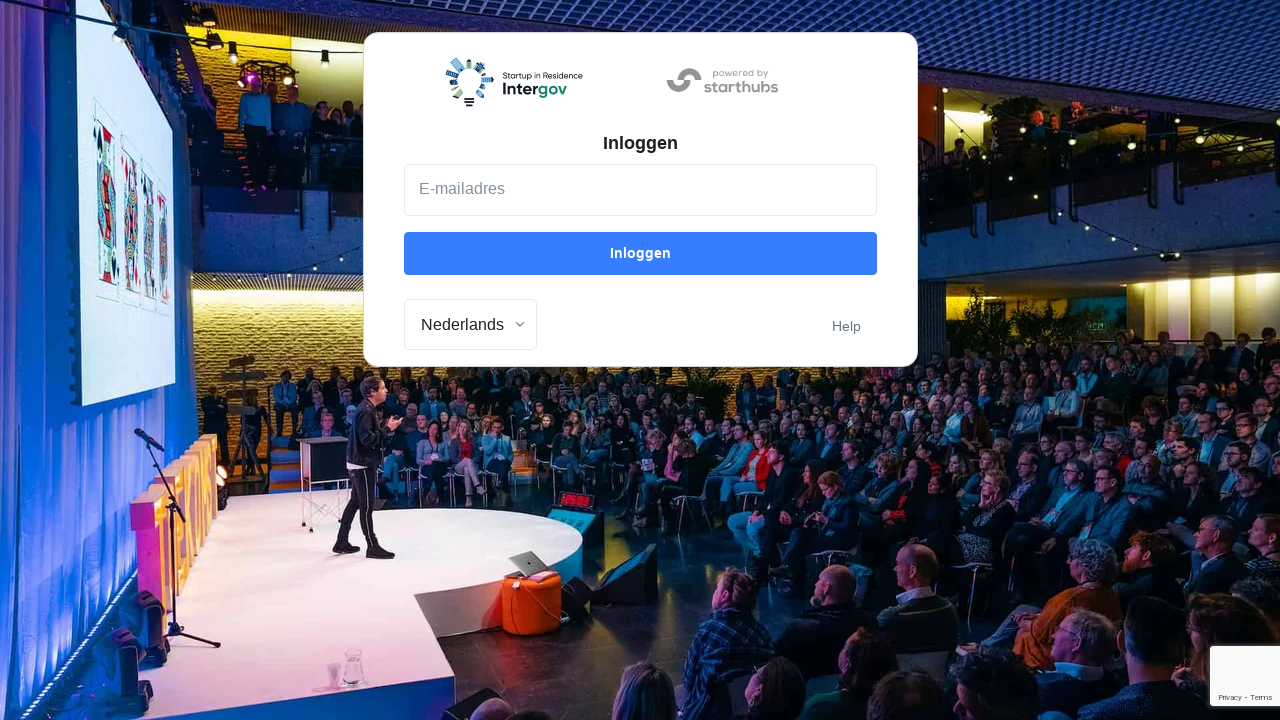

--- FILE ---
content_type: text/html; charset=utf-8
request_url: https://accounts.starthubs.co/Login?pid=c28ee429-5f95-4e88-a7a7-2396c5fd9b33&continue=https://platform.starthubs.co/Hub/c28ee429-5f95-4e88-a7a7-2396c5fd9b33/Block/68eddb8e-0a08-4853-0205-08dc52398f8a?pageId=eb197095-488f-456f-239b-08dc490a78b0
body_size: 3635
content:



<!DOCTYPE html>
<html lang="en" style="overflow-x: hidden">
<head>
    <meta charset="utf-8" />
    <meta name="viewport" content="width=device-width, initial-scale=1.0" />
        <link rel="canonical" href="https://accounts.starthubs.co/nl/Login" />
    
        <meta name="description" content="Log in met je Starthubs account." />
        <meta property="og:description" content="Log in met je Starthubs account." />

    <title>Starthubs account - Login</title>
    <link rel="stylesheet" href="/dist/main.css">
    <link rel="stylesheet" href="/dist/front.css">
    <link rel="stylesheet" href="/css/bootstrap-select.css">
<!-- Google Tag Manager --> <script>(function(w,d,s,l,i){w[l]=w[l]||[];w[l].push({'gtm.start': new Date().getTime(),event:'gtm.js'});var f=d.getElementsByTagName(s)[0], j=d.createElement(s),dl=l!='dataLayer'?'&l='+l:'';j.async=true;j.src= 'https://www.googletagmanager.com/gtm.js?id='+i+dl;f.parentNode.insertBefore(j,f); })(window,document,'script','dataLayer','GTM-KSDPD9M9');</script> <!-- End Google Tag Manager --></head>

<body style="">
<picture style="overflow-x: hidden; display: flex; flex-direction: column; height: 100dvh; background-color: #fff; width: 100vw; min-height: 100%; object-fit: cover; object-position: center center;">
<source media="(max-width: 320px)" srcset="https://imagedelivery.net/dL48lUskIPeXKLEzEqoydg/1337725d-1653-433e-bb74-57b281f61f00/w=320,dpr=1,f=auto 1x, https://imagedelivery.net/dL48lUskIPeXKLEzEqoydg/1337725d-1653-433e-bb74-57b281f61f00/w=320,dpr=2,f=auto 2x">
<source media="(max-width: 360px)" srcset="https://imagedelivery.net/dL48lUskIPeXKLEzEqoydg/1337725d-1653-433e-bb74-57b281f61f00/w=360,dpr=1,f=auto 1x, https://imagedelivery.net/dL48lUskIPeXKLEzEqoydg/1337725d-1653-433e-bb74-57b281f61f00/w=360,dpr=2,f=auto 2x">
<source media="(max-width: 390px)" srcset="https://imagedelivery.net/dL48lUskIPeXKLEzEqoydg/1337725d-1653-433e-bb74-57b281f61f00/w=390,dpr=1,f=auto 1x, https://imagedelivery.net/dL48lUskIPeXKLEzEqoydg/1337725d-1653-433e-bb74-57b281f61f00/w=390,dpr=2,f=auto 2x">
<source media="(max-width: 414px)" srcset="https://imagedelivery.net/dL48lUskIPeXKLEzEqoydg/1337725d-1653-433e-bb74-57b281f61f00/w=414,dpr=1,f=auto 1x, https://imagedelivery.net/dL48lUskIPeXKLEzEqoydg/1337725d-1653-433e-bb74-57b281f61f00/w=414,dpr=2,f=auto 2x">
<source media="(max-width: 600px)" srcset="https://imagedelivery.net/dL48lUskIPeXKLEzEqoydg/1337725d-1653-433e-bb74-57b281f61f00/w=600,dpr=1,f=auto 1x, https://imagedelivery.net/dL48lUskIPeXKLEzEqoydg/1337725d-1653-433e-bb74-57b281f61f00/w=600,dpr=2,f=auto 2x">
<source media="(max-width: 991px)" srcset="https://imagedelivery.net/dL48lUskIPeXKLEzEqoydg/1337725d-1653-433e-bb74-57b281f61f00/w=991,dpr=1,f=auto 1x, https://imagedelivery.net/dL48lUskIPeXKLEzEqoydg/1337725d-1653-433e-bb74-57b281f61f00/w=991,dpr=2,f=auto 2x">
<source media="(max-width: 1280px)" srcset="https://imagedelivery.net/dL48lUskIPeXKLEzEqoydg/1337725d-1653-433e-bb74-57b281f61f00/w=1280,dpr=1,f=auto 1x, https://imagedelivery.net/dL48lUskIPeXKLEzEqoydg/1337725d-1653-433e-bb74-57b281f61f00/w=1280,dpr=2,f=auto 2x">
<source media="(max-width: 2560px)" srcset="https://imagedelivery.net/dL48lUskIPeXKLEzEqoydg/1337725d-1653-433e-bb74-57b281f61f00/w=2560,dpr=1,f=auto 1x, https://imagedelivery.net/dL48lUskIPeXKLEzEqoydg/1337725d-1653-433e-bb74-57b281f61f00/w=2560,dpr=2,f=auto 2x">

<img loading="lazy" title="" alt="" class="unauthenticated-background-image" src="https://imagedelivery.net/dL48lUskIPeXKLEzEqoydg/1337725d-1653-433e-bb74-57b281f61f00/public">


<!-- Google Tag Manager (noscript) --> <noscript><iframe src="https://www.googletagmanager.com/ns.html?id=GTM-KSDPD9M9" height="0" width="0" style="display:none;visibility:hidden"></iframe></noscript> <!-- End Google Tag Manager (noscript) -->    <script src="/dist/main.bundle.js"></script>

    <!--Imports front-->
    <script src="/js/front/hs.core.js"></script>
    <script src="/js/front/hs-add-field.min.js"></script>
    <script src="/js/front/jquery.mask.min.js"></script>
    <script src="/js/front/theme.min.js"></script>
    <script src="/js/front/hs-header.min.js"></script>
    <script src="/js/front/hs-toggle-state.min.js"></script>
    <script src="/js/front/hs-unfold.min.js"></script>
    <script src="/js/front/select2.full.min.js"></script>

    <script src="/js/front/hs-show-animation.min.js"></script>
    <script src="/js/front/hs.validation.js"></script>

    <script src="/js/front/hs.select2.js"></script>
    <script src="/js/front/hs.mask.js"></script>

    <script type="text/javascript" src="/dist/purify.min.js?v=VARrPlO8o8a12dIP9NWCspWa7RUe3Q18Y1rgPmBdFKU"></script>
    <script src="/js/global.js"></script>

    <link rel="stylesheet" href="https://code.jquery.com/ui/1.12.1/themes/smoothness/jquery-ui.css"/>

    <!--Done imports front-->

    <main id="content" role="main" class="h-100">
        <div class="d-flex justify-content-center h-100">
            <div id="create-account-container" class="container m-auto pt-5 pb-5 ">
                <div class="row no-gutters">
                    <div class=" col-md-8 col-lg-7 col-xl-6 offset-md-2 offset-lg-2 offset-xl-3 login-screen-container px-3-sm py-3 bg-white">
                        <!-- Form -->
                        


    <script src="https://www.google.com/recaptcha/api.js?render=6LdGUdYUAAAAAIir2kHiscvnYo9WKmAu48kqQehg"></script>



    <!-- Form -->
    <form method="post" class="form-horizontal js-validate" role="form" id="login-container" data-hs-validation-options='{
            "onkeyup": false
        }'>
        <input type="hidden" id="Pid" name="Pid" value="c28ee429-5f95-4e88-a7a7-2396c5fd9b33" />
        <input type="hidden" id="Continue" name="Continue" value="https://platform.starthubs.co/Hub/c28ee429-5f95-4e88-a7a7-2396c5fd9b33/Block/68eddb8e-0a08-4853-0205-08dc52398f8a?pageId=eb197095-488f-456f-239b-08dc490a78b0" />
        <input type="hidden" id="VerifyToken" name="VerifyToken" value="" />
        <input type="hidden" value="V3" data-val="true" data-val-required="The RecaptchaVersion field is required." id="RecaptchaVersion" name="RecaptchaVersion" />

        
<div class="row mt-2 mb-2">
        <div class="col-sm-2 col-md-1 mb-3"></div>
        <div class="col-sm-offset-1 col-sm-4 col-6 mb-3 hub-image">
            <picture class="mw-100 mw-xs-75 mh-100 d-flex justify-content-center">
                <source srcset="https://imagedelivery.net/dL48lUskIPeXKLEzEqoydg/87f2bca6-0a62-4cdd-95b9-dbc4cadb5d00/w=350,h=100,dpr=1,f=auto 1x,https://imagedelivery.net/dL48lUskIPeXKLEzEqoydg/87f2bca6-0a62-4cdd-95b9-dbc4cadb5d00/w=350,h=100,dpr=2,f=auto 2x,https://imagedelivery.net/dL48lUskIPeXKLEzEqoydg/87f2bca6-0a62-4cdd-95b9-dbc4cadb5d00/w=350,h=100,dpr=3,f=auto 3x,">
<img loading="lazy" title="" alt="" class="mw-100 mw-xs-75 mh-100" src="https://imagedelivery.net/dL48lUskIPeXKLEzEqoydg/87f2bca6-0a62-4cdd-95b9-dbc4cadb5d00/public">

            </picture>
        </div>
        <div class="col-sm-offset-1 col-sm-6 col-6 mb-3 hub-image">
                <picture class="mw-100 mw-xs-75 mh-100 d-flex justify-content-center">
                    <source media="(max-width: 991px)" srcset="https://imagedelivery.net/dL48lUskIPeXKLEzEqoydg/d443156c-3f6a-4b9c-4cee-9786dc1b2a00/w=991,dpr=1,fit=contain,trim=0;0;0;0,f=auto 1x, https://imagedelivery.net/dL48lUskIPeXKLEzEqoydg/d443156c-3f6a-4b9c-4cee-9786dc1b2a00/w=991,dpr=2,fit=contain,trim=0;0;0;0,f=auto 2x">
<source media="(max-width: 991px)" srcset="https://imagedelivery.net/dL48lUskIPeXKLEzEqoydg/d443156c-3f6a-4b9c-4cee-9786dc1b2a00/w=600,dpr=1,fit=contain,trim=0;0;0;0,f=auto 1x, https://imagedelivery.net/dL48lUskIPeXKLEzEqoydg/d443156c-3f6a-4b9c-4cee-9786dc1b2a00/w=600,dpr=2,fit=contain,trim=0;0;0;0,f=auto 2x">
<source media="(max-width: 2560px)" srcset="https://imagedelivery.net/dL48lUskIPeXKLEzEqoydg/d443156c-3f6a-4b9c-4cee-9786dc1b2a00/w=2560,dpr=1,fit=contain,trim=0;0;0;0,f=auto 1x, https://imagedelivery.net/dL48lUskIPeXKLEzEqoydg/d443156c-3f6a-4b9c-4cee-9786dc1b2a00/w=2560,dpr=2,fit=contain,trim=0;0;0;0,f=auto 2x">

<img loading="lazy" title="" alt="logo Starthubs" class="mw-100 mw-xs-75 mh-100" src="https://imagedelivery.net/dL48lUskIPeXKLEzEqoydg/d443156c-3f6a-4b9c-4cee-9786dc1b2a00/public">

                </picture>
        </div>
        <div class="col-sm-2 col-md-1 mb-3"></div>
</div>
    
        <input type="text" name="additional" id="additional" class="addInput">


        <!-- Second Title -->
        <div class="mb-3 mb-md-2 text-center">
            <h1 class="h4">Inloggen</h1>
        </div>
        <!-- End Second Title -->

        <div class="form-group custom-input-with-transforming-placeholder js-form-message mb-3">
            <input type="email" required class="form-control input-empty-placeholder mb-0" tabindex="1" placeholder=" " data-msg="Vul een geldig e-maildres in." id="Email" name="Email" value="">
            <label class="label-with-placeholder">E-mailadres</label>
        </div>
        

        <div class="row align-items-center">
            <div class="col-sm-12 mb-3 mb-sm-0">
                <button type="submit" class="btn btn-primary btn-sm w-100" id="login-button">Inloggen</button>
            </div>
        </div>

    <input name="__RequestVerificationToken" type="hidden" value="CfDJ8Pm-MlwGaJFEmgsY4YPPXg2XmQBEshb1nD7TQMALVU2e3dpbdFIKd7hyyt4polPWeAHtpe7XL9sWh0hhMIa_a-slsQgdODwYGYyAPnoQC2CQnRshLgQ6k8xlQFnD6lMD1Pi2QFR74d8sR9AlE6BSf44" /></form>
    <!-- End Form -->
    <style>
        .addInput {
            display: none;
        }
    </style>
        <script>
            function getReCaptcha(){
                grecaptcha.ready(function() {
                    grecaptcha.execute('6LdGUdYUAAAAAIir2kHiscvnYo9WKmAu48kqQehg', { action: 'Login' }).then(
                        function(token) {
                            document.getElementById("VerifyToken").value = token;
                        });
                });
            }

            getReCaptcha();  // This is the initial call
            setInterval(function () { getReCaptcha(); }, 90 * 1000);
        </script>

                        

<div id="page-footer-container" class="row align-items-center justify-content-between pt-4">
    <div class="col-sm-12 mb-3 mb-sm-0">
        <ul class="nav justify-content-start float-left">
            <li class="nav-item">
                <select class="js-custom-select dropdown-select mb-1" id="login-page-language-dropdown" style="border: transparent" data-hs-select2-options='{
                            "minimumResultsForSearch": "Infinity",
                            "customClass": "custom-select",
                            "border": "0px"

                          }' name="Culture">
                <option value="en">English</option>
<option selected="selected" value="nl">Nederlands</option>
</select>
            </li>
        </ul>

        <ul class="nav justify-content-end mt-3">
            <li class="nav-item">
                <div class="ml-auto">
                    <!-- Links -->
                    <div class="nav nav-sm nav-y-0 d-flex d-sm-flex ml-sm-auto">
                        <ul class="nav justify-content-end">
                            <li class="nav-item">
                                <a class="nav-link" href="https://starthubs.co/nl/contact">Help</a>
                            </li>
                        </ul>
                    </div>
                    <!-- End Links -->
                </div>
            </li>
        </ul>
    </div>
</div>

                    </div>
                </div>
            </div>

        </div>
    </main>

    

    <script type="text/javascript">
    window.dataLayer = window.dataLayer || [];
    function gtag(){dataLayer.push(arguments);} 
</script>

</picture>
</body>



</html>

--- FILE ---
content_type: text/html; charset=utf-8
request_url: https://www.google.com/recaptcha/api2/anchor?ar=1&k=6LdGUdYUAAAAAIir2kHiscvnYo9WKmAu48kqQehg&co=aHR0cHM6Ly9hY2NvdW50cy5zdGFydGh1YnMuY286NDQz&hl=en&v=N67nZn4AqZkNcbeMu4prBgzg&size=invisible&anchor-ms=20000&execute-ms=30000&cb=xelj3pf6vcoq
body_size: 48592
content:
<!DOCTYPE HTML><html dir="ltr" lang="en"><head><meta http-equiv="Content-Type" content="text/html; charset=UTF-8">
<meta http-equiv="X-UA-Compatible" content="IE=edge">
<title>reCAPTCHA</title>
<style type="text/css">
/* cyrillic-ext */
@font-face {
  font-family: 'Roboto';
  font-style: normal;
  font-weight: 400;
  font-stretch: 100%;
  src: url(//fonts.gstatic.com/s/roboto/v48/KFO7CnqEu92Fr1ME7kSn66aGLdTylUAMa3GUBHMdazTgWw.woff2) format('woff2');
  unicode-range: U+0460-052F, U+1C80-1C8A, U+20B4, U+2DE0-2DFF, U+A640-A69F, U+FE2E-FE2F;
}
/* cyrillic */
@font-face {
  font-family: 'Roboto';
  font-style: normal;
  font-weight: 400;
  font-stretch: 100%;
  src: url(//fonts.gstatic.com/s/roboto/v48/KFO7CnqEu92Fr1ME7kSn66aGLdTylUAMa3iUBHMdazTgWw.woff2) format('woff2');
  unicode-range: U+0301, U+0400-045F, U+0490-0491, U+04B0-04B1, U+2116;
}
/* greek-ext */
@font-face {
  font-family: 'Roboto';
  font-style: normal;
  font-weight: 400;
  font-stretch: 100%;
  src: url(//fonts.gstatic.com/s/roboto/v48/KFO7CnqEu92Fr1ME7kSn66aGLdTylUAMa3CUBHMdazTgWw.woff2) format('woff2');
  unicode-range: U+1F00-1FFF;
}
/* greek */
@font-face {
  font-family: 'Roboto';
  font-style: normal;
  font-weight: 400;
  font-stretch: 100%;
  src: url(//fonts.gstatic.com/s/roboto/v48/KFO7CnqEu92Fr1ME7kSn66aGLdTylUAMa3-UBHMdazTgWw.woff2) format('woff2');
  unicode-range: U+0370-0377, U+037A-037F, U+0384-038A, U+038C, U+038E-03A1, U+03A3-03FF;
}
/* math */
@font-face {
  font-family: 'Roboto';
  font-style: normal;
  font-weight: 400;
  font-stretch: 100%;
  src: url(//fonts.gstatic.com/s/roboto/v48/KFO7CnqEu92Fr1ME7kSn66aGLdTylUAMawCUBHMdazTgWw.woff2) format('woff2');
  unicode-range: U+0302-0303, U+0305, U+0307-0308, U+0310, U+0312, U+0315, U+031A, U+0326-0327, U+032C, U+032F-0330, U+0332-0333, U+0338, U+033A, U+0346, U+034D, U+0391-03A1, U+03A3-03A9, U+03B1-03C9, U+03D1, U+03D5-03D6, U+03F0-03F1, U+03F4-03F5, U+2016-2017, U+2034-2038, U+203C, U+2040, U+2043, U+2047, U+2050, U+2057, U+205F, U+2070-2071, U+2074-208E, U+2090-209C, U+20D0-20DC, U+20E1, U+20E5-20EF, U+2100-2112, U+2114-2115, U+2117-2121, U+2123-214F, U+2190, U+2192, U+2194-21AE, U+21B0-21E5, U+21F1-21F2, U+21F4-2211, U+2213-2214, U+2216-22FF, U+2308-230B, U+2310, U+2319, U+231C-2321, U+2336-237A, U+237C, U+2395, U+239B-23B7, U+23D0, U+23DC-23E1, U+2474-2475, U+25AF, U+25B3, U+25B7, U+25BD, U+25C1, U+25CA, U+25CC, U+25FB, U+266D-266F, U+27C0-27FF, U+2900-2AFF, U+2B0E-2B11, U+2B30-2B4C, U+2BFE, U+3030, U+FF5B, U+FF5D, U+1D400-1D7FF, U+1EE00-1EEFF;
}
/* symbols */
@font-face {
  font-family: 'Roboto';
  font-style: normal;
  font-weight: 400;
  font-stretch: 100%;
  src: url(//fonts.gstatic.com/s/roboto/v48/KFO7CnqEu92Fr1ME7kSn66aGLdTylUAMaxKUBHMdazTgWw.woff2) format('woff2');
  unicode-range: U+0001-000C, U+000E-001F, U+007F-009F, U+20DD-20E0, U+20E2-20E4, U+2150-218F, U+2190, U+2192, U+2194-2199, U+21AF, U+21E6-21F0, U+21F3, U+2218-2219, U+2299, U+22C4-22C6, U+2300-243F, U+2440-244A, U+2460-24FF, U+25A0-27BF, U+2800-28FF, U+2921-2922, U+2981, U+29BF, U+29EB, U+2B00-2BFF, U+4DC0-4DFF, U+FFF9-FFFB, U+10140-1018E, U+10190-1019C, U+101A0, U+101D0-101FD, U+102E0-102FB, U+10E60-10E7E, U+1D2C0-1D2D3, U+1D2E0-1D37F, U+1F000-1F0FF, U+1F100-1F1AD, U+1F1E6-1F1FF, U+1F30D-1F30F, U+1F315, U+1F31C, U+1F31E, U+1F320-1F32C, U+1F336, U+1F378, U+1F37D, U+1F382, U+1F393-1F39F, U+1F3A7-1F3A8, U+1F3AC-1F3AF, U+1F3C2, U+1F3C4-1F3C6, U+1F3CA-1F3CE, U+1F3D4-1F3E0, U+1F3ED, U+1F3F1-1F3F3, U+1F3F5-1F3F7, U+1F408, U+1F415, U+1F41F, U+1F426, U+1F43F, U+1F441-1F442, U+1F444, U+1F446-1F449, U+1F44C-1F44E, U+1F453, U+1F46A, U+1F47D, U+1F4A3, U+1F4B0, U+1F4B3, U+1F4B9, U+1F4BB, U+1F4BF, U+1F4C8-1F4CB, U+1F4D6, U+1F4DA, U+1F4DF, U+1F4E3-1F4E6, U+1F4EA-1F4ED, U+1F4F7, U+1F4F9-1F4FB, U+1F4FD-1F4FE, U+1F503, U+1F507-1F50B, U+1F50D, U+1F512-1F513, U+1F53E-1F54A, U+1F54F-1F5FA, U+1F610, U+1F650-1F67F, U+1F687, U+1F68D, U+1F691, U+1F694, U+1F698, U+1F6AD, U+1F6B2, U+1F6B9-1F6BA, U+1F6BC, U+1F6C6-1F6CF, U+1F6D3-1F6D7, U+1F6E0-1F6EA, U+1F6F0-1F6F3, U+1F6F7-1F6FC, U+1F700-1F7FF, U+1F800-1F80B, U+1F810-1F847, U+1F850-1F859, U+1F860-1F887, U+1F890-1F8AD, U+1F8B0-1F8BB, U+1F8C0-1F8C1, U+1F900-1F90B, U+1F93B, U+1F946, U+1F984, U+1F996, U+1F9E9, U+1FA00-1FA6F, U+1FA70-1FA7C, U+1FA80-1FA89, U+1FA8F-1FAC6, U+1FACE-1FADC, U+1FADF-1FAE9, U+1FAF0-1FAF8, U+1FB00-1FBFF;
}
/* vietnamese */
@font-face {
  font-family: 'Roboto';
  font-style: normal;
  font-weight: 400;
  font-stretch: 100%;
  src: url(//fonts.gstatic.com/s/roboto/v48/KFO7CnqEu92Fr1ME7kSn66aGLdTylUAMa3OUBHMdazTgWw.woff2) format('woff2');
  unicode-range: U+0102-0103, U+0110-0111, U+0128-0129, U+0168-0169, U+01A0-01A1, U+01AF-01B0, U+0300-0301, U+0303-0304, U+0308-0309, U+0323, U+0329, U+1EA0-1EF9, U+20AB;
}
/* latin-ext */
@font-face {
  font-family: 'Roboto';
  font-style: normal;
  font-weight: 400;
  font-stretch: 100%;
  src: url(//fonts.gstatic.com/s/roboto/v48/KFO7CnqEu92Fr1ME7kSn66aGLdTylUAMa3KUBHMdazTgWw.woff2) format('woff2');
  unicode-range: U+0100-02BA, U+02BD-02C5, U+02C7-02CC, U+02CE-02D7, U+02DD-02FF, U+0304, U+0308, U+0329, U+1D00-1DBF, U+1E00-1E9F, U+1EF2-1EFF, U+2020, U+20A0-20AB, U+20AD-20C0, U+2113, U+2C60-2C7F, U+A720-A7FF;
}
/* latin */
@font-face {
  font-family: 'Roboto';
  font-style: normal;
  font-weight: 400;
  font-stretch: 100%;
  src: url(//fonts.gstatic.com/s/roboto/v48/KFO7CnqEu92Fr1ME7kSn66aGLdTylUAMa3yUBHMdazQ.woff2) format('woff2');
  unicode-range: U+0000-00FF, U+0131, U+0152-0153, U+02BB-02BC, U+02C6, U+02DA, U+02DC, U+0304, U+0308, U+0329, U+2000-206F, U+20AC, U+2122, U+2191, U+2193, U+2212, U+2215, U+FEFF, U+FFFD;
}
/* cyrillic-ext */
@font-face {
  font-family: 'Roboto';
  font-style: normal;
  font-weight: 500;
  font-stretch: 100%;
  src: url(//fonts.gstatic.com/s/roboto/v48/KFO7CnqEu92Fr1ME7kSn66aGLdTylUAMa3GUBHMdazTgWw.woff2) format('woff2');
  unicode-range: U+0460-052F, U+1C80-1C8A, U+20B4, U+2DE0-2DFF, U+A640-A69F, U+FE2E-FE2F;
}
/* cyrillic */
@font-face {
  font-family: 'Roboto';
  font-style: normal;
  font-weight: 500;
  font-stretch: 100%;
  src: url(//fonts.gstatic.com/s/roboto/v48/KFO7CnqEu92Fr1ME7kSn66aGLdTylUAMa3iUBHMdazTgWw.woff2) format('woff2');
  unicode-range: U+0301, U+0400-045F, U+0490-0491, U+04B0-04B1, U+2116;
}
/* greek-ext */
@font-face {
  font-family: 'Roboto';
  font-style: normal;
  font-weight: 500;
  font-stretch: 100%;
  src: url(//fonts.gstatic.com/s/roboto/v48/KFO7CnqEu92Fr1ME7kSn66aGLdTylUAMa3CUBHMdazTgWw.woff2) format('woff2');
  unicode-range: U+1F00-1FFF;
}
/* greek */
@font-face {
  font-family: 'Roboto';
  font-style: normal;
  font-weight: 500;
  font-stretch: 100%;
  src: url(//fonts.gstatic.com/s/roboto/v48/KFO7CnqEu92Fr1ME7kSn66aGLdTylUAMa3-UBHMdazTgWw.woff2) format('woff2');
  unicode-range: U+0370-0377, U+037A-037F, U+0384-038A, U+038C, U+038E-03A1, U+03A3-03FF;
}
/* math */
@font-face {
  font-family: 'Roboto';
  font-style: normal;
  font-weight: 500;
  font-stretch: 100%;
  src: url(//fonts.gstatic.com/s/roboto/v48/KFO7CnqEu92Fr1ME7kSn66aGLdTylUAMawCUBHMdazTgWw.woff2) format('woff2');
  unicode-range: U+0302-0303, U+0305, U+0307-0308, U+0310, U+0312, U+0315, U+031A, U+0326-0327, U+032C, U+032F-0330, U+0332-0333, U+0338, U+033A, U+0346, U+034D, U+0391-03A1, U+03A3-03A9, U+03B1-03C9, U+03D1, U+03D5-03D6, U+03F0-03F1, U+03F4-03F5, U+2016-2017, U+2034-2038, U+203C, U+2040, U+2043, U+2047, U+2050, U+2057, U+205F, U+2070-2071, U+2074-208E, U+2090-209C, U+20D0-20DC, U+20E1, U+20E5-20EF, U+2100-2112, U+2114-2115, U+2117-2121, U+2123-214F, U+2190, U+2192, U+2194-21AE, U+21B0-21E5, U+21F1-21F2, U+21F4-2211, U+2213-2214, U+2216-22FF, U+2308-230B, U+2310, U+2319, U+231C-2321, U+2336-237A, U+237C, U+2395, U+239B-23B7, U+23D0, U+23DC-23E1, U+2474-2475, U+25AF, U+25B3, U+25B7, U+25BD, U+25C1, U+25CA, U+25CC, U+25FB, U+266D-266F, U+27C0-27FF, U+2900-2AFF, U+2B0E-2B11, U+2B30-2B4C, U+2BFE, U+3030, U+FF5B, U+FF5D, U+1D400-1D7FF, U+1EE00-1EEFF;
}
/* symbols */
@font-face {
  font-family: 'Roboto';
  font-style: normal;
  font-weight: 500;
  font-stretch: 100%;
  src: url(//fonts.gstatic.com/s/roboto/v48/KFO7CnqEu92Fr1ME7kSn66aGLdTylUAMaxKUBHMdazTgWw.woff2) format('woff2');
  unicode-range: U+0001-000C, U+000E-001F, U+007F-009F, U+20DD-20E0, U+20E2-20E4, U+2150-218F, U+2190, U+2192, U+2194-2199, U+21AF, U+21E6-21F0, U+21F3, U+2218-2219, U+2299, U+22C4-22C6, U+2300-243F, U+2440-244A, U+2460-24FF, U+25A0-27BF, U+2800-28FF, U+2921-2922, U+2981, U+29BF, U+29EB, U+2B00-2BFF, U+4DC0-4DFF, U+FFF9-FFFB, U+10140-1018E, U+10190-1019C, U+101A0, U+101D0-101FD, U+102E0-102FB, U+10E60-10E7E, U+1D2C0-1D2D3, U+1D2E0-1D37F, U+1F000-1F0FF, U+1F100-1F1AD, U+1F1E6-1F1FF, U+1F30D-1F30F, U+1F315, U+1F31C, U+1F31E, U+1F320-1F32C, U+1F336, U+1F378, U+1F37D, U+1F382, U+1F393-1F39F, U+1F3A7-1F3A8, U+1F3AC-1F3AF, U+1F3C2, U+1F3C4-1F3C6, U+1F3CA-1F3CE, U+1F3D4-1F3E0, U+1F3ED, U+1F3F1-1F3F3, U+1F3F5-1F3F7, U+1F408, U+1F415, U+1F41F, U+1F426, U+1F43F, U+1F441-1F442, U+1F444, U+1F446-1F449, U+1F44C-1F44E, U+1F453, U+1F46A, U+1F47D, U+1F4A3, U+1F4B0, U+1F4B3, U+1F4B9, U+1F4BB, U+1F4BF, U+1F4C8-1F4CB, U+1F4D6, U+1F4DA, U+1F4DF, U+1F4E3-1F4E6, U+1F4EA-1F4ED, U+1F4F7, U+1F4F9-1F4FB, U+1F4FD-1F4FE, U+1F503, U+1F507-1F50B, U+1F50D, U+1F512-1F513, U+1F53E-1F54A, U+1F54F-1F5FA, U+1F610, U+1F650-1F67F, U+1F687, U+1F68D, U+1F691, U+1F694, U+1F698, U+1F6AD, U+1F6B2, U+1F6B9-1F6BA, U+1F6BC, U+1F6C6-1F6CF, U+1F6D3-1F6D7, U+1F6E0-1F6EA, U+1F6F0-1F6F3, U+1F6F7-1F6FC, U+1F700-1F7FF, U+1F800-1F80B, U+1F810-1F847, U+1F850-1F859, U+1F860-1F887, U+1F890-1F8AD, U+1F8B0-1F8BB, U+1F8C0-1F8C1, U+1F900-1F90B, U+1F93B, U+1F946, U+1F984, U+1F996, U+1F9E9, U+1FA00-1FA6F, U+1FA70-1FA7C, U+1FA80-1FA89, U+1FA8F-1FAC6, U+1FACE-1FADC, U+1FADF-1FAE9, U+1FAF0-1FAF8, U+1FB00-1FBFF;
}
/* vietnamese */
@font-face {
  font-family: 'Roboto';
  font-style: normal;
  font-weight: 500;
  font-stretch: 100%;
  src: url(//fonts.gstatic.com/s/roboto/v48/KFO7CnqEu92Fr1ME7kSn66aGLdTylUAMa3OUBHMdazTgWw.woff2) format('woff2');
  unicode-range: U+0102-0103, U+0110-0111, U+0128-0129, U+0168-0169, U+01A0-01A1, U+01AF-01B0, U+0300-0301, U+0303-0304, U+0308-0309, U+0323, U+0329, U+1EA0-1EF9, U+20AB;
}
/* latin-ext */
@font-face {
  font-family: 'Roboto';
  font-style: normal;
  font-weight: 500;
  font-stretch: 100%;
  src: url(//fonts.gstatic.com/s/roboto/v48/KFO7CnqEu92Fr1ME7kSn66aGLdTylUAMa3KUBHMdazTgWw.woff2) format('woff2');
  unicode-range: U+0100-02BA, U+02BD-02C5, U+02C7-02CC, U+02CE-02D7, U+02DD-02FF, U+0304, U+0308, U+0329, U+1D00-1DBF, U+1E00-1E9F, U+1EF2-1EFF, U+2020, U+20A0-20AB, U+20AD-20C0, U+2113, U+2C60-2C7F, U+A720-A7FF;
}
/* latin */
@font-face {
  font-family: 'Roboto';
  font-style: normal;
  font-weight: 500;
  font-stretch: 100%;
  src: url(//fonts.gstatic.com/s/roboto/v48/KFO7CnqEu92Fr1ME7kSn66aGLdTylUAMa3yUBHMdazQ.woff2) format('woff2');
  unicode-range: U+0000-00FF, U+0131, U+0152-0153, U+02BB-02BC, U+02C6, U+02DA, U+02DC, U+0304, U+0308, U+0329, U+2000-206F, U+20AC, U+2122, U+2191, U+2193, U+2212, U+2215, U+FEFF, U+FFFD;
}
/* cyrillic-ext */
@font-face {
  font-family: 'Roboto';
  font-style: normal;
  font-weight: 900;
  font-stretch: 100%;
  src: url(//fonts.gstatic.com/s/roboto/v48/KFO7CnqEu92Fr1ME7kSn66aGLdTylUAMa3GUBHMdazTgWw.woff2) format('woff2');
  unicode-range: U+0460-052F, U+1C80-1C8A, U+20B4, U+2DE0-2DFF, U+A640-A69F, U+FE2E-FE2F;
}
/* cyrillic */
@font-face {
  font-family: 'Roboto';
  font-style: normal;
  font-weight: 900;
  font-stretch: 100%;
  src: url(//fonts.gstatic.com/s/roboto/v48/KFO7CnqEu92Fr1ME7kSn66aGLdTylUAMa3iUBHMdazTgWw.woff2) format('woff2');
  unicode-range: U+0301, U+0400-045F, U+0490-0491, U+04B0-04B1, U+2116;
}
/* greek-ext */
@font-face {
  font-family: 'Roboto';
  font-style: normal;
  font-weight: 900;
  font-stretch: 100%;
  src: url(//fonts.gstatic.com/s/roboto/v48/KFO7CnqEu92Fr1ME7kSn66aGLdTylUAMa3CUBHMdazTgWw.woff2) format('woff2');
  unicode-range: U+1F00-1FFF;
}
/* greek */
@font-face {
  font-family: 'Roboto';
  font-style: normal;
  font-weight: 900;
  font-stretch: 100%;
  src: url(//fonts.gstatic.com/s/roboto/v48/KFO7CnqEu92Fr1ME7kSn66aGLdTylUAMa3-UBHMdazTgWw.woff2) format('woff2');
  unicode-range: U+0370-0377, U+037A-037F, U+0384-038A, U+038C, U+038E-03A1, U+03A3-03FF;
}
/* math */
@font-face {
  font-family: 'Roboto';
  font-style: normal;
  font-weight: 900;
  font-stretch: 100%;
  src: url(//fonts.gstatic.com/s/roboto/v48/KFO7CnqEu92Fr1ME7kSn66aGLdTylUAMawCUBHMdazTgWw.woff2) format('woff2');
  unicode-range: U+0302-0303, U+0305, U+0307-0308, U+0310, U+0312, U+0315, U+031A, U+0326-0327, U+032C, U+032F-0330, U+0332-0333, U+0338, U+033A, U+0346, U+034D, U+0391-03A1, U+03A3-03A9, U+03B1-03C9, U+03D1, U+03D5-03D6, U+03F0-03F1, U+03F4-03F5, U+2016-2017, U+2034-2038, U+203C, U+2040, U+2043, U+2047, U+2050, U+2057, U+205F, U+2070-2071, U+2074-208E, U+2090-209C, U+20D0-20DC, U+20E1, U+20E5-20EF, U+2100-2112, U+2114-2115, U+2117-2121, U+2123-214F, U+2190, U+2192, U+2194-21AE, U+21B0-21E5, U+21F1-21F2, U+21F4-2211, U+2213-2214, U+2216-22FF, U+2308-230B, U+2310, U+2319, U+231C-2321, U+2336-237A, U+237C, U+2395, U+239B-23B7, U+23D0, U+23DC-23E1, U+2474-2475, U+25AF, U+25B3, U+25B7, U+25BD, U+25C1, U+25CA, U+25CC, U+25FB, U+266D-266F, U+27C0-27FF, U+2900-2AFF, U+2B0E-2B11, U+2B30-2B4C, U+2BFE, U+3030, U+FF5B, U+FF5D, U+1D400-1D7FF, U+1EE00-1EEFF;
}
/* symbols */
@font-face {
  font-family: 'Roboto';
  font-style: normal;
  font-weight: 900;
  font-stretch: 100%;
  src: url(//fonts.gstatic.com/s/roboto/v48/KFO7CnqEu92Fr1ME7kSn66aGLdTylUAMaxKUBHMdazTgWw.woff2) format('woff2');
  unicode-range: U+0001-000C, U+000E-001F, U+007F-009F, U+20DD-20E0, U+20E2-20E4, U+2150-218F, U+2190, U+2192, U+2194-2199, U+21AF, U+21E6-21F0, U+21F3, U+2218-2219, U+2299, U+22C4-22C6, U+2300-243F, U+2440-244A, U+2460-24FF, U+25A0-27BF, U+2800-28FF, U+2921-2922, U+2981, U+29BF, U+29EB, U+2B00-2BFF, U+4DC0-4DFF, U+FFF9-FFFB, U+10140-1018E, U+10190-1019C, U+101A0, U+101D0-101FD, U+102E0-102FB, U+10E60-10E7E, U+1D2C0-1D2D3, U+1D2E0-1D37F, U+1F000-1F0FF, U+1F100-1F1AD, U+1F1E6-1F1FF, U+1F30D-1F30F, U+1F315, U+1F31C, U+1F31E, U+1F320-1F32C, U+1F336, U+1F378, U+1F37D, U+1F382, U+1F393-1F39F, U+1F3A7-1F3A8, U+1F3AC-1F3AF, U+1F3C2, U+1F3C4-1F3C6, U+1F3CA-1F3CE, U+1F3D4-1F3E0, U+1F3ED, U+1F3F1-1F3F3, U+1F3F5-1F3F7, U+1F408, U+1F415, U+1F41F, U+1F426, U+1F43F, U+1F441-1F442, U+1F444, U+1F446-1F449, U+1F44C-1F44E, U+1F453, U+1F46A, U+1F47D, U+1F4A3, U+1F4B0, U+1F4B3, U+1F4B9, U+1F4BB, U+1F4BF, U+1F4C8-1F4CB, U+1F4D6, U+1F4DA, U+1F4DF, U+1F4E3-1F4E6, U+1F4EA-1F4ED, U+1F4F7, U+1F4F9-1F4FB, U+1F4FD-1F4FE, U+1F503, U+1F507-1F50B, U+1F50D, U+1F512-1F513, U+1F53E-1F54A, U+1F54F-1F5FA, U+1F610, U+1F650-1F67F, U+1F687, U+1F68D, U+1F691, U+1F694, U+1F698, U+1F6AD, U+1F6B2, U+1F6B9-1F6BA, U+1F6BC, U+1F6C6-1F6CF, U+1F6D3-1F6D7, U+1F6E0-1F6EA, U+1F6F0-1F6F3, U+1F6F7-1F6FC, U+1F700-1F7FF, U+1F800-1F80B, U+1F810-1F847, U+1F850-1F859, U+1F860-1F887, U+1F890-1F8AD, U+1F8B0-1F8BB, U+1F8C0-1F8C1, U+1F900-1F90B, U+1F93B, U+1F946, U+1F984, U+1F996, U+1F9E9, U+1FA00-1FA6F, U+1FA70-1FA7C, U+1FA80-1FA89, U+1FA8F-1FAC6, U+1FACE-1FADC, U+1FADF-1FAE9, U+1FAF0-1FAF8, U+1FB00-1FBFF;
}
/* vietnamese */
@font-face {
  font-family: 'Roboto';
  font-style: normal;
  font-weight: 900;
  font-stretch: 100%;
  src: url(//fonts.gstatic.com/s/roboto/v48/KFO7CnqEu92Fr1ME7kSn66aGLdTylUAMa3OUBHMdazTgWw.woff2) format('woff2');
  unicode-range: U+0102-0103, U+0110-0111, U+0128-0129, U+0168-0169, U+01A0-01A1, U+01AF-01B0, U+0300-0301, U+0303-0304, U+0308-0309, U+0323, U+0329, U+1EA0-1EF9, U+20AB;
}
/* latin-ext */
@font-face {
  font-family: 'Roboto';
  font-style: normal;
  font-weight: 900;
  font-stretch: 100%;
  src: url(//fonts.gstatic.com/s/roboto/v48/KFO7CnqEu92Fr1ME7kSn66aGLdTylUAMa3KUBHMdazTgWw.woff2) format('woff2');
  unicode-range: U+0100-02BA, U+02BD-02C5, U+02C7-02CC, U+02CE-02D7, U+02DD-02FF, U+0304, U+0308, U+0329, U+1D00-1DBF, U+1E00-1E9F, U+1EF2-1EFF, U+2020, U+20A0-20AB, U+20AD-20C0, U+2113, U+2C60-2C7F, U+A720-A7FF;
}
/* latin */
@font-face {
  font-family: 'Roboto';
  font-style: normal;
  font-weight: 900;
  font-stretch: 100%;
  src: url(//fonts.gstatic.com/s/roboto/v48/KFO7CnqEu92Fr1ME7kSn66aGLdTylUAMa3yUBHMdazQ.woff2) format('woff2');
  unicode-range: U+0000-00FF, U+0131, U+0152-0153, U+02BB-02BC, U+02C6, U+02DA, U+02DC, U+0304, U+0308, U+0329, U+2000-206F, U+20AC, U+2122, U+2191, U+2193, U+2212, U+2215, U+FEFF, U+FFFD;
}

</style>
<link rel="stylesheet" type="text/css" href="https://www.gstatic.com/recaptcha/releases/N67nZn4AqZkNcbeMu4prBgzg/styles__ltr.css">
<script nonce="J4L6c3DO8h0iRcoizlQeRQ" type="text/javascript">window['__recaptcha_api'] = 'https://www.google.com/recaptcha/api2/';</script>
<script type="text/javascript" src="https://www.gstatic.com/recaptcha/releases/N67nZn4AqZkNcbeMu4prBgzg/recaptcha__en.js" nonce="J4L6c3DO8h0iRcoizlQeRQ">
      
    </script></head>
<body><div id="rc-anchor-alert" class="rc-anchor-alert"></div>
<input type="hidden" id="recaptcha-token" value="[base64]">
<script type="text/javascript" nonce="J4L6c3DO8h0iRcoizlQeRQ">
      recaptcha.anchor.Main.init("[\x22ainput\x22,[\x22bgdata\x22,\x22\x22,\[base64]/[base64]/[base64]/MjU1OlQ/NToyKSlyZXR1cm4gZmFsc2U7cmV0dXJuISgoYSg0MyxXLChZPWUoKFcuQkI9ZCxUKT83MDo0MyxXKSxXLk4pKSxXKS5sLnB1c2goW0RhLFksVD9kKzE6ZCxXLlgsVy5qXSksVy5MPW5sLDApfSxubD1GLnJlcXVlc3RJZGxlQ2FsbGJhY2s/[base64]/[base64]/[base64]/[base64]/WVtTKytdPVc6KFc8MjA0OD9ZW1MrK109Vz4+NnwxOTI6KChXJjY0NTEyKT09NTUyOTYmJmQrMTxULmxlbmd0aCYmKFQuY2hhckNvZGVBdChkKzEpJjY0NTEyKT09NTYzMjA/[base64]/[base64]/[base64]/[base64]/bmV3IGdbWl0oTFswXSk6RD09Mj9uZXcgZ1taXShMWzBdLExbMV0pOkQ9PTM/bmV3IGdbWl0oTFswXSxMWzFdLExbMl0pOkQ9PTQ/[base64]/[base64]\x22,\[base64]\x22,\[base64]/Cs8OOw78HS01mAsKQPRnCtR/ChFUnwoPDk8Onw6/DrRjDtxdfOBVFVsKRwrssJMOfw61nwoxNOcKjwrvDlsO/w7APw5HCkQlfFhvCiMOmw5xRaMKLw6TDlMKBw5jChhoOwox4ShgfXHosw6pqwplkw5RGNsKXAcO4w6zDmkZZKcOzw4XDi8O3CXVJw43CnEDDskXDizXCp8KfWTJdNcO3cMOzw4hhw6zCmXjCscOMw6rCnMO2w4MQc2Zub8OHezPCjcOrEDY5w7Urwq/DtcOXw4XCqcOHwpHChCdlw6HCscKXwoxSwpnDuBh4woHDtsK1w4Bpwq8OAcKrDcOWw6HDrEBkTSVpwo7DksK2wqPCrF3DskfDpyTClmvCmxjDvG0YwrYrWCHCpcK4w4LClMKuwpFyAT3CrsKKw4/DtXp7OsKCw77CvyBQwrBcGVwOwpA6KEvDrmM9w782MlxawpPChVQ4wqZbHcKPXwTDrV7Cn8ONw7HDrsKBa8K9wrA+wqHCs8Kzwo1mJcO/wq7CmMKZEcKKZRPDr8OIHw/DoHJ/P8KowrPChcOMQsK1dcKSwq7Cg1/Dry7DuATCqSDCjcOHPAskw5Viw5zDmMKiK33DtGHCnQUUw7nCusKjMsKHwpMlw61jwoLCkcOSScOgLULCjMKUw7fDox/CqVXDncKyw51SKsOcRVwfVMK6EcKQEMK7EGI+EsKQwqQ0HELCmsKZTcODw7sbwr8YU2tzw4l/worDm8KFccKVwpAzw5vDo8KpwrXDqVgqU8KuwrfDsW/DvcOZw5cdwpVtwprCt8O/w6zCnRRkw7BvwqBDw5rCrDjDn2JKe1FFGcK5wpkXT8OYw7LDjG3DjMOUw6xHWMOMSX3CtMK4HjIDZB8iwoZFw4JoRXnDjsOXUkzDssKqAHIGwrhFMMOkwr/CoDfCgXjCuQjCvMK0wq/[base64]/CqMOERsK1HGBOIMOgMhzCpRzCpkTCucKBRsOiw68XIMOIw5PCp2wPwrbDsMO9SMO6wr3DvxTDvGhvwpZ2w7cXwoVJwo8Gw7FcQMKeWcKDw4LDp8OqMMK3DwnDsD8DasK8woTDmMOHw5JUEMO4EcOKwoPDp8OALjZGwp/CgH/DkMOzCcOEwrLCjzrCnypzTMODCCh6YMOcwqRRwqccw5PCisK1AA5XwrXCjXbDqcOgQ2ZxwqbCtmPCtMONw6HCq1/ChQELDUjDpy0xDMKTwozCoRfCrcOCOzvCqD9iJFZwe8K9EX/CnMOrwqBvwocow6B/[base64]/[base64]/Ck0zCvsKyODvDphzDoTHCiTjDlDrDrxrCjRjDs8OvU8KbNwzDlsKUWUcrPAFAWGHCgEUTFBZZT8Kjw5HDvcOpQ8OUJsOsMcKUZRgrejVZw6XCgMOGEmlIw7LDgXfCjsOgw6HDtmDDumwkw5Nbwpp/LsKJwrrDsWltwqjDgGrCgMKidsOuw5MtLsOqX3NSV8Krw6wzw6jDjCvDgMKSw67DqcKTw7dAw63CugvDqMKUHcKDw7LCocOuwpnClFXCqnZdU2LDqg4gw5g+w4fCiQvDk8Kxw4rDqhsrFcKNwonDrsK2CsKkwr9dw6/DpcKSw6PDssOAwo3DjsOOaQMLHGFdw5NMdcO9BMOUBgJ+e2JKw5DDsMKNwpt5wpfDngkhwqM0wrLCuCPCqA48wo/DhhbCk8KjRzdMfAPDoMKWccO4wpkgdsKmwo7CkjnCj8KwCsOCHAzDvQkfw4nCnyHCi2YTbsKWwqTDsQLCkMOJDcK4XlkeZ8OIw6h3OS7CmwrCqHFJGMKdFcO4wrXDpTjDu8OvfyHDgwTCqW8bQcKlwqrCnQjChzHClnbDkUvDtErDpANgLxnChcKbAMO3wp/CuMOZSCMVwqfDpMODw64Xfwk1HMOXwpN4B8O3w61Kw5bChsK4W1pbwr7CngkIw73CnX1+wpcvwrFMclXChcO/w7/[base64]/wrN7HhbCt8OZw7TCq3XCqMOLOsOeYsKiWsO/OAM8CcKvwoTDglMPwqEzAXDDnUnDtCzCjMOrEFoYw4HDmsKfwoHCoMOlwrAnwrM3w4wew7tuw7wLwrTDkcKXw4F4woRHQ2DCkcK2wpMzwoFswqJOH8OuNcKxwrvCnMKQw7VlDn3DtsKtw6zDvCDCiMKewr/[base64]/DsE3CgynDtcOaQcO2w5fCuVBawqV+W8KYMVTChMOOw70DfRFkwqFFw6xOM8Kpwos8cWfCjBVlwokrw7tnXDprwrrDk8OIWSzChhnCucORJMK3KsOWYxhHLcKHw4jClMO0wo1sfsODw4cQUmoEdCHCiMKDwqhCw7QFOcKxw7dHGkdHe1bDjD9KwqTCnsK0w7bCg21/w78lQRbDk8KnCUQwwpvDtMKdcQxQM27Dl8OVw4Ykw4XDi8K8LFlGwp9IfMOwV8K2ah7DsDQ9w51ww5TDn8KSF8OAcxkyw7vCjFR0w7PDiMO2wo/[base64]/[base64]/w5HDisKRwrXCtxbCpWnDjV1awoPCsDXChMOrwoDDkCfDqMK/woVyw7lxw4Uqw7kwEQvCgxjCv18Rw53CiQJfAcKbwrgQwpVjVsKEw6fCocO1IcKzw6jCohPCkmXDhibDgMK7Bjo8woIsbFQ7wpTDoV80HiLCvcKLDsKIOFfDhcObTcOrUcK4SVPDhQLCuMOFS34ERcO8ScKxwrnCrGHDkE0/wrHDhMO/X8OJw5fCnXvDsMOSw7nDjMKNOsOuwofDlDZmw45kDsKtw6nDhSROf2jCmzZVw67DncKVZMOIwo/Dv8KcBsOnw59LUMKyXsKQBsOoSUYcw4pvw65ow5dUwrPDizd8wqYeEnjCiFxgwqLDuMOLPzozWVhmXzHDqsO/wqzDvCgqw6o+FAx4HXl0wooiSFcVMVhVPFHCkG1mw7fDqDfCvMK1w5DCkm9lI00IwqXDrkDCjsKvw4Now7p9w5vDkMK3wpw7ClzCl8Kgw5AcwpRww7rClsKYw4fDnU5ydiJew41AGV5gXiPDicKbwplbSWFnR2kcw77DjmzCrT/DqG/DuHzDpcKvfCVUw6rDpQV4w7TCpsOHEB/[base64]/wpYpUAocdn3CtcOywqzDrjjCs8K/ZsK+HxYCXsKdw4dfBMObwrYHR8KowpRPTcKAEcO1w41WDsKZG8K3woDCh3Euw6cITkLDpkzCiMKwwrLDjGhZXDbDusK/[base64]/[base64]/wq7Cqmosw5PDgcK4NMKAw7YXCsO8dEBRDFR5wo53wqB0IcOkD3bDiwMHCMOKwrfDi8Kjw4w6HSrDlcO2UW5OLsKqwpDCrsKxw6zDrMOtwqfDkMO3w7PCuVBNacOqwqQLZn8Tw6bDtV3DusORw5PCocOAYsO1w7/CqcOmw5/Djl14wrJ0U8O7wrolwqoYw5zCr8OPUBHCnAnCsCpKw4QSEcOVw4vDk8KRYcODw73ClMKew75jOwfDqcKMwrXCmMOde1vDjFFZwpnDpjEEw7fCim3Cll1ARnZWcsO3NHlKW3DDo0zDtcOWwp/CksOEJVDCikPClE87AHXCp8KPw5J9w6FPwrstwq9sZiTCoVDDq8O1UcO9OMKTQB47w4jCiyoSw4vCgSnCuMKcbsO1PirCjcOfw63CisKGw5ITw63Cq8OVwqPClFdmwqpYB3PDkcK5w4/CssKSW1cGNAc8w68sXcKNwpZELsOdwrLDt8Odwr3Dh8KPw5RJw77DoMObw6Vtwq0Awo3Cg1EHWcK8P25pwqfDk8OHwrFaw6F2w7rDvGMvQ8KnJcOfPVl9V39ueHA+W1XCsBjDsynChMKKwr83wpTDl8O/R2sdbiN8wpZ9B8OOwq7DqcOhwrN2ZcKSwqguZcKVwo0OaMOdHWrCgcO3Tj/CtcOXL0EjNMOOw7B1Ui1tKi3Cs8OMUGsJEznCk20uw4XCplRrw7DCnTLDsnt7wp7DkMOqcDbCmMOpN8K5w61yRcOnwoNhw4UawqzDm8OpwqA2Oy/Cg8OHV1A5wrjDrSsuYMKXTDjDgUwNbU3DucKzTlvCqMOYw59QwrXDv8OcKsOtSxXDn8OXEihzI1sQX8OWY1wHw5R2DsOYw6bCqkliLFzCvAbCvEsLVcK1w7pze0QkWR/ChcKsw58QLMOwJ8O7ZjpBw4hWwqrCoD7CucKDw5LDmsKYw6jDijYbw6nDrUMpw5/[base64]/CoMKVFUMWw5vDkmBQw77Dk8Otem4+acORcGLDkcOQwp/DsxF6P8OJF1bDgcOgLhd/UcKnRmlNw4zCrGQOwoR+K2rDtsOuwqjDs8Omw5/DucOka8O6w4zCtcK3ccORw6PDj8KgwpDDh2M7O8OrwqXDucOGw6cjDjsEaMOWw43DjhFiw6R5w57Dk0t6wpDDlmPCnMO6wqfDn8OYwq/CiMKCYsOuHsKpQsOEw5VSwogzw5xfw5vCrMOww4wFUMKue0nCs3rCkhjDrcK8wpfCu1TCrcKRaHFePibDuRPDnMOuC8KUalHClcK0DVkRfMO9KAXCjMOpGMOjw4d5PXwDw7PDgsK/wp3Dmxs2w57DiMKXE8KRCcO7GhfDq21PfiPDhkPCgi7DtgMWwrhBBcOtw74HLcKVTsKnHcO1wrVQDh/DksK2w6hUFsOxwoJYwpPCnhpRw4HDvxFsIXx/LRHCisOowrBdw7rDoMO9w5Fuw6XDkUsywoQFQMK8bcOSNMKYwp3CtMK/UEXCtnkVwpATwr0UwpQww41dZcOvw5DDlWYOM8OFP07Di8ORNHPDv2hmWWrCrTTDn2LCrcKGwoZZw7d0MALCqT0swrXCqMKgw41TbMKfZRvDmDzDhsOxw50YS8OBw752bsOuwqbCt8KPw63Do8OswqZrw4QOe8O7wogDwpvCqztKMcOEw6jCmChDwp/Cv8O3IARFw6Ymwp7CvMKjwpsKJ8KuwrcfwobDmcORBMKGL8ORw5E1KkHCvMOQw7NmJzPDoy/Cq2Myw7fCqUQQwrXCh8KpH8OdCSE9wqfDvsO9JWfCusO9JmXDi27DoTHDqSgZXMOOEMOBRMOAw7pjw7JMwrrDgcKUw7LCtA7CkcOHwoA7w6/DimTDn0FvNjQjBRrCrsKkwoAOJcO7wp1dwq4Qw582LsOjwrLClMOXUG8oK8OIw4kDw7jCsX9hL8OqRFHCpsO6M8KOQsO8w41Dw6wTRcORJcOgTsOuw6PDosOywpTCusO2ehXCssOBw4YFw5TDn39lwpdKw7HDmycIwrXCp0Qkw5/DkcOIFFcUFMKlwrVLNXTCsEzDkMKBw6IOwr3CogTDqsOVw7VUfylXw4Q1w4TDgcOqWsKcwqvCt8KZw5dqwoDCisORwrQUMcO9wroIw73ChgMLGBwYw5DDmlkmw7XCvcKyIMOQwrUeC8ONUMO/wpIVwqXCocOJwoTDsDXClCvDrDTDnCHCh8OndlHDrcOqw7x2IX/Dhz/[base64]/QcOCwqbCoSTCl8K1wpLCicKkCQ3DpB/CpsKMesOgeAg/[base64]/KsO1XiXDlzHCtMKzZgTCjzvDiVJZCsOswpnDmMOqw4ITwr8hw7J9AsOmcsK9FMK4w4srJ8KtwrYLGT/Ct8KFacKtwofClcOgCMKsJX7CjkJKwpkzcQDDmR8becOfw73DgyfCjxRkFsKqBWbCmHfCgcO2QcKjwpjDolt2BcODEsO6wqRVwr3CpyrDhV9kw7TDu8KKDcOWGMOnw75cw6xyccOwJSAMw5EZNkPDgMOvw5dHFMOCwqnDhFxsP8Owwq/DlMOLw6DCgHATVMKPJcKtwocfA2U7w5pAwrrDhcKOwpA8VwfDnCzCkcKfwpJew6lvw7jCrX1dCcOLPx1tw6/[base64]/Ds21cw5Q8wqjCuTxxXsKGUTNrw6nClDbCpsOSWMOkQMOgw7TCsMOWSsO0woTDg8OnwqplU2UwwqnCp8Kdw5FMQMO4ecKywpZYfMKEwrFOwrvChcOFVcOow57DpsKWN3jDniHDu8KVw6bCs8O3NVV6asOgV8O8wo4Gwow7F2EWEhJYwq/CkXPCkcK0eynDq0/ChkEUYmTDtgA8C8KGOcOiQ2jCkQ/Co8KDwodXwqw+CxnCtsK4w5Q2KkHCjATDnk9/HMORw5XDiBpYw5vCscOOOVY8w4vCrcOjUFPCuHcVw6p2TsKmecK1w7fDnm3DkcKtwq/CpcKmwrdTccOWwrLCmxgsw6HDr8OXYW3CuzU2OADCk1rDvcKdwq43NgLCkkbDjsOvwqIcwrjDvnTDpwgjwrvDuSbDgMOvQkU6Q0PCpRXDocO+woHCgcK7Q0zCi0bCmcOtS8Kkw5bChRVPw4xPM8KGdRFfccO8woodwq/DlUF5aMKXMxNXw4DDtsKCwq7DncKRwrPCpsKDw4guLcKcwoxKwrzCt8KqA0EVwoDDtcKdwqDDu8KRfMKTw6c4KFZqw6g5wrxdLGtWw5oIOcKVwo1VAg3DnSF8WnbCpMKGw5XDoMOaw4xbFGTCvRDCrT7DlMOEHHHCnwTCisK/w5tCwrDDq8KLQsOGw7U+B1V5wojDkcK3TBl9f8OVfsO9BXrCl8Ocwq9BEsOjODMMw6zCpsOXT8OAwoHCtE3CuhsjYjFhWHbDicKNwqfCkkU4TMOrGsO2w4DDs8OOIcOYw4gtLcODwo9iwptIwrvCp8KrIMK7wpLChcKfX8OYw53DocOXw53CsG/DvTIgw51oKMKdwrXCgMKKRsK+w57CuMOMLzNjw7nDqsO1BcOtXMKSwqhdY8OHR8KYw5dOLsKTcB0Cwp7CtMOqVyh6HMOwwqjDuhsNUTbDmcOLRsOLQ2tQBUjDjsKPJRVaJGEQD8KDAFzDhsORScKeKMO/wqHChsOZKwXCrVVcw4DDj8Omwq3CjsOjXi3DlUXDlcOiwr4ycwnCpMOPw7HCpcKzNMKTw6V/FWbDvGJPAR3DtsOtFjrDjnvDiQh0wqRpVhvCqlcNw7jDuhRowoTCmsOnwp7CqC/DhcKDw69nwp3CkMOVw7c+w4Buwr7DhwrCt8OCMVc3TcKOVi8VB8KQwrHCgcObw57DmcKvwp7CncO6az3DicOdwq/CpsOpL2lww54jF1V4K8OEb8OlQ8Kgw65Ow4V0RhYCwoXCmlpxwpNwwrbCqBJGwo3CusOnw7zCvRZHaSldcyHDisKWAhlBw5h8SsOCw6lHC8OPDcODwrPDoQ/CqcKVw7zCoANowqfDggfCi8K9a8Krw5XCgQZnw4I/JcOHw4kWX2vDunh5Q8ObwqXDj8OSw5fCjQ11wqMlABLDqSnCmmHDmMOoXCAgw57DncO7w6PDvsOFwpvClMOLOBzCusKuwoXDvGAHwpHDlXzDjcOOW8KBw7jCrsKEYC/DnWjCi8KeU8KZwozCplh4w5zDucOaw7lyHcKnHl3CuMKYUEcxw6rDiwACYcOuwoJ8bMK1wqVdw5MawpUXwpobKcKnw4PDmsOMwofDvsK5cx7CqkLCjn/[base64]/[base64]/CkxZ+ccKJazvDjWPDrcOxw7MvS8K9Ry0QfMKjw4vCuSLDqsKSGcO5w5/DsMKPw5kWXDLCjW/DvzpDw6ZwwpjDtcKNw4vCkcKLw5DDriZxQcK1fEEtb1vDlHUnwoDDm07Cr1XCg8Olwqtsw7c/MsKDJcOlQ8Kiw65gQxPDtcK0w6B9fcOTdDbCj8KwwpjDnsOpchHCoGQ2bsKnw4TCklzCvC7CqTvCrcKaLsOuw4pYKcOQcCs+G8Ohw47DmsKlwrBTU1nDusOiw6DCvH/DryzDj1oiMsO/S8Oew5DCuMOUwofCpwbDnsKmaMKBJn7DosK6wqtVSmPDkD7DmcKSZQBxw4BUwrp6w4xKw43DpcO1e8Oxw4DDvMOzXiQ2wrt5w4YVcsO0KnB6wpZZwr3CoMOIbQddKcOswozCsMObwozDmhU6FsOYVsKkYRliZl/DnQs9w7/Dp8KswrHCoMOEwpHDg8KwwoBow43DtAhxwqgqRkVQbcKJwpbChxjDnFvCtHBbw4bCtMO9N1XCrghtWkfClnDDpGwcwqgzw5jCh8Kxwp7Cr3nDl8Odw7nCtMOOwoQRHcKsXsOaEDAtLVpfb8KDw6dGwo1iwoYEw4Exw49lwq8jw7/DkMKBGCtsw4J3QRjCpcKfXcK/wqrCk8K8MsK4SD/DiWLCl8KiSFnCrcKYwqXDqsOrR8KHZcKoHcKZUwPDr8K4FyFuw7VxC8Omw5JaworDncKDGAZ7wpllZcKfSsOgMzjDtTPDh8KvAsKBcMOyVMKGECFMw6www5QKw4pgUcO+w5/CjEXDm8Ozw53CsMK9w7TCjsOYw6rCs8Odw4fDhhZkaXRRLsKRwpMWO3HCgDzDqxrCncKHM8Kfw6AiZcOxDcKDccKbbmQ0LMOVDXNsGjLCoAjDshRQK8OGw4rDuMOvw6kXIWnDrkQ2woDDtA/ClXBrwr/DhsKoORbDpBTCgcOSKGvDkFPClMOJO8KMGcKSwpfCu8KGwrMNwqrCscObX3nClXrCtXbCsXBnw5vDqVULTlEsB8OVVMKGw5rDp8OaQsOAwpI4NcO0wr3DvcK+w4jDn8KOwrjCrz/CiTzCnWFaE17Dtw7CnBHCgsO7dcKufRB/Km3CqsOvEXDCrMOCwqPDkMOdLSQ2w73DpSDDrMKuw5pnw50oIsKMIsKcQMKPI3nDhG/DocOsHEE8w4xnwropwpPDglNkRWsdDMO9w4JCex/[base64]/[base64]/CsBLDgzbDgcOyRFoDwoHDpRzDmwzDqMKpVTIuJcKGw5xGcDDDjsKEwovCnsKISsODwqYYWEcgFCTCiyLCvMOATMK0bWjDr2cTf8Khw5ZHw7RhwoPCssOuwr/[base64]/CssOVwqw4w4Blw7XDiEh/wqVSwpvCtXjCpcKTw4jDvcOue8KtwpJjCxlJwrrCicO7woU2w5zCkcK0HCTDhS/Do1LCo8OeTcOCwplrw5BywoZfw7szw4tMw7DDlsKGU8OAw47DoMKQFMOpUcKDPcOFE8Ohw6jDlHo2wrhtwq48wqHCkV/DpUzCszLDqlHDrh7CqDwnbWICw4fDvgHCh8OwFygPPgvDpMKrTC/DgWLDnQrCo8KOwpfDv8KJPXXDkk8nwqwPw6NBwqp5w7xIQsK/JGxeO3/CksKPw5Jgw7AMCsKXwqpaw7PDq07CgMOpWcKaw6fDm8KWP8K7wp7CgsKKA8OeYMOWwovDrcKawq1mwoQtwrXDvjcYwqTCgBbDiMKVwqNKw63CpcOQdV/Cs8O2UyPDhmjDocKiCDfCksOHw4bDth4Ywptqw6N6PsK2AndEeicwwqpmwpvDnB8+C8OtMsKSe8OZw47ClsO3PCTCqMO6KsK6NMKRwp0/[base64]/DoCTCiMOyw6NzE2DDnGlGwqBSw6A9Hh/DnMKzw5k8CTLDjsKJdgTDpEIuwp7CiBPCk27DmUggwqjDikjDhxtuU2Buw6TCmT3CusKXbAdKT8KRXmHCjcOnw4PDhB3Cr8KIX0d/w6x4wpl2dQLCpy7DtcOpw6gjwqzCoBXDhhpXw6XDmSFtO38iwqpwwpDDssOFw5Utw5VgPsOQMFFIPgB0d3TCucKBw5AOwpAZw5TDnMO3GsKrXcKwHk/Ci27CtcOlQCURHmAUw5xpAGzDusKjWcKXwoPDh1DCtcKrwoDDicOJwrzDuifCo8KmUQ/DnsKPwrrCs8Kmw7DCuMOlCA/[base64]/DosKJwpzDj8K+XTrCgcKMGz7CkG8JW8OGwpDDo8KXwokjOUgLNEPCscOcw4c7UsOYQ1LDqsKVaUzCt8OUw6BmU8KiGsKse8KYFsKQwqlKwr/CuwEewohBw6/DlDdFwqXCgH8dwqDDp1hOFMO0wo96w7zDs3vCnEEZwqnCiMO8w6nDgcKMw7xcGHN/b2bCrRgKXMK6ZCPDgcKdeTBtZMOLwocpDiMnfMOzw5zDkQPDvcO0a8OlZ8KCHcOjw7EtfwkMCAEpc11ywp3CsxhwMnsPw5Fuw68Iw4bDtD1eVxtPLG3CuMKBw4BAXDgGEMOPwrDDvDrDjsO/D1/DmB5HHxdzwqHCvCQJwo01RVDCpsO1wrPCnQrCnCnDnCklw4LDhcKYw5Ydwq5/b2TCi8Knw6/Dv8OdRMKCLsO2woRTw7QedwjDrsKmwozClAAMelHCqMO/DsKyw6Z9w7zCv1IeT8OPJMOuP1XDhBZfGWHCtA7DksODwqdAWcKJcsO+w4poHsOfKcOZw7rDrknDkMOswrcjOcOmFj8sPcK2w6/Cm8K5wonChAJYwrl8wp/CnTsibTQiw4LCkBrChQwpcWcdOBYgwqXDtUEgLSpnK8Ktw6I8wr/CksKPecK9w6JeJsOuCcORdQRow6/DolDDv8KLwqPDn3/DqAjCt2w/[base64]/[base64]/Cu8K1wrXClsO/w4XDvMKvwpRRw5LDi8K8aGoDZ8KAwpXDssOrw68rMAAjwoZXUUjCsC/DpcOQw5XCrsKtC8KUTRLDg34jwo4Hw6lUwoTCkRjDk8O7JRrDu0zCpMKcwq3DpVzDphjCssKmwpteayzCimxvwq8Aw4wnw6hoHMKOPD1PwqLChMKKwr7DqBLChz/CsEPDj3HDpgJ/ScKVJgZmesOewobDknAiw4fCjFXDo8KzNsOmDVfDh8Kew5rClR3DjyB9w5rCvxMvbhRLw7pyT8OrHMOmwrXChE7Cu0LCjcK/bsK6CzRYZBwow4HCvsKDw47CoBtITgvDjUU8J8OvTzV3VRjDj0LDqSAhwqY4wqoKZ8Kxw6dsw7oMwr9CUcOCT0UvGQPCkUjCrCkRRDwffzTDosKSw7k/w5HCjcOsw4ZowqXCnsKPMg9UwonClijCl1hGccKOfMKrw57CqsKRwrXCvMOfWVfDmsOfcm/DqhUGY3VMwq8owoEAw7HDmMO4wo3CosOSwrsFTG/DgxhXwrLCo8KxfWRww5sFwqBtw57CusOTw5nDlsOxZxZ0wrEyw7hcTCTCnMKLw64Dwqdgwr1Dag/DrcK0NncnChTCgMKZCMO/[base64]/w6bDtsKfwpbCu0jCuARywo5ZVcOLbcOUwrDCscKKw6DCi1rCn8OvecKhdsKqwofCg1ZMYRt+fcKxWMK+L8KXwr3CjMOzw4ctw4pOw4/CvE0vwrbClUnDpXPCgUzClmMrw6PDrMKnE8K/wqNFRxgVwpvCp8OcD0zCnUhpwrQYw6MgacOCX1wPEMOpDl3ClQNBw6pQwpbDqsOJW8KjFMOCwrhfw7PCpsKdYcKID8OzfcK7ZFo8wrHCr8KYdV/CvkXDusKxWUVeTzoAGgLCgsOkZ8Oow5laNcK6w4NIRG/CvT7CpUHCgnDCu8OzUxbDtMOPH8KPw4I3YcKvZDnDr8KTESlmAsKRCiByw6h7WMKfXRLDmsOswrHCljZDY8K7Bz88wqYzw5HChMOLCsKhWMO0w6ZAw4zDhcKaw7jCpU4VHsKow71vwpfDkXV3w6nDlDrCr8KlwoA9wp/DgVfDkDplwoV3TsKywq3DkUPDjsK8wqvDtsOGw4YcCsOaw5QOK8K9TMKLTMKEw6fDlyFmw7N0Tl0NL0s6aRHDsMKiIyjDtMO2aMOLw43CmhLDuMKeXDQlLcOIQAMXYcOaEBXDlh0lMsKmw4/Cm8KJKnDDgGXDo8KdwqLCh8Kyc8KGw5LCvA/CkMKOw49Dwp0EPQ/DrDE2w7lVwrlfZGZVwqfCjcKJD8OKSH7DhFUxwq/Dq8ODw5LDjmhqw4zCjsKpcsKQKxR/LjfCsWEAQcKRwqLDmWgZKWBcVAHDkWjDlhpLwoAAMX3CnhbDvDd+O8O7w53CgG7Dm8OISnVcwrlsfm9kw7XDlMO7w4MSwp4Ew6ZmwqDCqA5CXXjCt2YJRMKSH8KBwp/DoRjCkyzDuBUhVMKzwqR0CCXDisOawp3CjCfCl8OMw6vDiEd3IyzDszTDp8KEwpdcw47CqVRPwrzDo0s+w6TDlkoyFsOERcKiJsKgwrl9w4zDk8O8GXnDjxHDszDCmkPDsknChGbCoyvCi8KJBsOIGsOGHMKmeGDCkjtlwrzCh0wKCUUTDAbDlm/Cii/Cs8K3ZERqw75QwrVZw5XDgMKGfF00wq3CuMKQwpDDocK5wpfDq8OXUV/[base64]/[base64]/CqyAEFsKSwpNDwoI5wr3ChMKBwpPChEsqwrQpw4Imc2JPwqZRw4ECw7/[base64]/DjATDmS7DvcKCcMOGw5bDn8Osd8OmU2rChMOXwpxZw50MbMOrwqTDjgPCm8KfNicOwoYzwpnCsTrCrT/Ckw9cwqZoMkzCkMOdwqfCs8KYQMO8wqTCoQTDvRRITjrCiBQsaWR+wr/CgMKHM8K2w7dfw5XCimHDt8OGAHLDqMOTwpLCoBsiwpIcw7DCtH3CkMKSwrUPwrNxKgjDhHTCsMOGw7Njw7/[base64]/Ds8OVay7Dn8KvcsO9LMKhAHzDnTvDqMOJw7XCiMOYw41KwqHDvMO/w4fCssOiX3g1CMKOwoJWw63CpWdkVEzDn2oTYMOOw4TDhsOYw6kRfMK+JcOQTMKgw6PCvCh+KMOAw6XCqkDDkcOrbDt3wpXDrwk0HsOsZFnCvsK9w4UIwqFtwobDnAdRwrPDp8OXw6vCoVtOwpHCk8O6JGgfwo/CvsKaCsKcwpVUf0h+w58wwrbDhnQAwpDChyNZWhnDmjXCiw/DhcKTHMOywrVrcWLCoEDDq1rCvDfDn3cAw7BjwqZDw7LCjgDDsGTCksOqQCnChH3Dn8OrEsOdYlhNO33DrU8cwrPDpMK0w4TCmMOPwrrDiwXCkV/[base64]/[base64]/wobClxoBEsKpaQzDnAkBw6nClnkZXcKMw7XCgCUJUiXCr8K6fGcVdkPCmjlWwq8Owo88YFMbw6s/KMKfLsKDKncHKGoPw7zDncKKT1DDig0obyzCiVdjbcKiJsOdw6RcXh5Gw4oNw6fCqSfCtMK1wohCaWvDrMOaS0jCrygKw71wPBBoMCR/wrLDo8Ohw7nCiMK6w5zDlh/CtFZWPcOUwrVpV8KzNkfDu0NTwoHCkMK3wr3DnMOow5zDoCnCsyvDscOAwoEXw7/DgcO9XWVVM8Kww6vDoknDuiPCvx/Ct8OsHxFxFF4if0xDw6cAw4hJwoXClsK/wpI1w7HDl1vDlWrDsykVKMK1CztKBMKWTsKowo7DucKTcEhdwqXDtMKVwpxgw5/Dq8KhRF/DvsKfMD7Dgn45wqwkQ8KLXXBMwrwCwq8ZwpbDkQDCnyNcw4nDjcKUw45idsOIw4rDmMKyw7zDn33Csjt1Sw3CqcOATQRmw6QLwrlkw5/Dn1d1CMKfa1A/[base64]/Cv8K3wpQPMRQnw6l9wpM1w7TDjH7Diz50esOkLX1WwpHCoGzChsOHdsO6F8O3F8Ohw7DCt8K8wqN/[base64]/DicOlwqDDizrCpMOnwpt2w6LDuE/DqSAZw40OPMOhVsOGTEHDpMO9wrICPsOSDkkzbMOHwrVsw43CkQTDnsO6wqN7cw0ow7k9FmRAw5x9RMOQGinDqcKrYU/CnsK0F8OsOETCgVzCm8OrwqnDkMKxHX4ow4VXw4Q2OFdDK8OgLcK5wq3CvcOUb2nDjsOjwq0Fw5A7w4kGwoTCkcORPcO0w5zDqTLCnEPDh8KYHcKMBXItw57DscKRwojCqyU5w4LCgMOnwrcEDcOfRsOtBMOTDFJUf8KYw6fCh19/eMO/[base64]/TcKpw5rCh1zDi8Oqw49fdXtdw6PDjHHCt8Oow7UowpLCpsKNwrDDigJySXTCgMK/DMKFwpbCgMKKwokWw7TChsKePy3DnsKHPDTDgMKKUHDChF7CmMO6RWvCgmbCksKmw7tXB8OoXsKnJ8KHAzrDgMKJecOOAMK2X8O9wrPClsKTfhQsw43Cq8OIVFHCksOLQcKUAsO1wq5Xwp9KWcK3w6fDjcOGccOzJA3CkB3ClsOsw7EqwqZFw4oqw7/[base64]/esKtw5PCgMOmwojClMKxFBkdLSpiwqTDgcKqF03Csk59LMOaEMORw4fCh8KyMcOEXMKpwqjDv8KCwoHDicOTKgRQw4BqwrIGOsO4JMO/b8OEw4gbL8KrWBDCkUDDnsK+wpJQdUbCvjrDiMOFU8OuY8KnIMK5w6ZMCMKqYSkiXijDsX/DksKSwrRcGFLCnQgyTwxcfykaE8OqwqzCm8O3cMOJFkwNEx3DtsOUasOuXsK6wpIvYsOYwplLCsKmwqsWMjQMOG09dGNlQ8O+MHfCukDCq1YTw6xAw4HClcOxD1Rtw5tdQMKZwo/CpcKjw5/CgsO3w6bDlcONIMO9w7kLwobCtGTCn8KcYcO8TMOhdirCnVNTw506a8O6woPDjWd/woUhbMK+LxjDmcONw65jwqnCmGYAwrnCsXNwwp3DtCQEw58lw4JgKDPCvcOsJsOPw6svwrHChcKpw7fChi/[base64]/DuE3Ci8O7w6AKw43DoMK7w6pYwqcZw73DjCfDrMKzEELCiAXDqXAAw6jClMK8w7pjXsKDw7/CiUc3w7LCuMKPwpdTw5zCt2NdMsOJXnjDlMKNZ8Okw785wpkwHnnCv8KpLSfCtGJGwrFsdMOpwqHDtiDCjsKuwpxLw7zDqD8zwpE9w7rCpx/DhkfDtMKuw6/CrBjDq8Knw5vCjsO9woEXw4HDhxFTf01RwoNuUcO9esKxCMKUwrU/aXLCvXXCr1TCr8KqAELDt8KYwpbCqWc+w4DCqMO2OjDChWJUWsOTfzvDnBUOJ3NKM8OMIEQcT0rDiWvDmknDpsKvw5DDucOhRsObN3vDtMKAZVV0D8KXw4krGxvDqnxjKsKkw6XCpsOoYMKSwq7CqXnDpsOIwr4JwpXDhQvDisKnwpFzw6gEwr/Cm8OuBcK0wpAgwrLDsFbCsxp+w4/CgAvClBXDiMOnIsOMdMObV2hHwrFswoF1wpLDsl4cWzYjw6xwcMK5PGY9wqHCoFMZHDLDrcOPbcO7wo1gw7bCicOOTMOdw4DCrcKlYxLDusKXbsO2wqTDlXJIwpsNw67DqMK9Sn8lwqfDrRYgw5vDp07Co0QJRnfDpMKqw5XCsjtxw5vDmsKLBFZcwqjDhT8twr/Ct25bw6bCicKwe8KZw7NMw5ExZsOFP1PDlMKZQsOoRiLDl0VkN3RPIFjDumJAGyvDtcOfMQ8Pw7oFw6RXIxVpFMO0wrTCv1XDhcOxZjvCmMKmMVUFwpVMwo55U8K2MMKlwrYAwo7ChsOiw4Mhwr1Lwq5oECLDsi/DpcKiDHRdw6XChSPCm8KZwrIVE8O0w4nCqmMuJ8KBOWjDtcOUCMOhwqc/w5NPwpwuw6UrYsOsazlKw7RAw6HDqcOIDnpvwp/CkF4THsKdw4jCjMOBw5YwUnHCrsKwUcK8PyXDlA7Dt2zDqsKaHwvCnQbCqGfDqsOfwo3CkFslA3UweB0FfMKaecKxw5zCtVTDlFNWw7fCtXpbLkPCggLDuMOYw7XCg0IRIcO6wrA1wph2w73DmsObw5IXGcK2KBERw4Zrw4/CksO5JAgTA3QBw4AEwrgvwqHCrVDCgcKowpQHBsKWwqPClW/[base64]/CqyfCtsKfcsODYRzDksOCaMKjIsO8w4HDqjovOgPDq2UBwqN8wpzDpsKKR8K1KsKQM8Oww4vDmcODw4hrw60Nw6nDkm7CiwMUdk86w58fw4HCtjZ3Sns/ViZUwpofdGZ9V8Oaw4nCpQDCliItOsOhw6JUw5kJwrvDisOxwpQeCFPDtsK5L3HCjgUjwoNewq/CisKrc8K9w45PwqLCs25JBMKsw5rDvzzDlzTDuMOEw6Z8wrZ1dQtCwqDDmsKxw7zCr0JFw5bDp8OLwqJFXhkxwrDDuzvDpCBqw73DkwLDjWp6w7XDhg/CpzkMw6PCjwDDmMO+DMOfQMKewoPDsgDCoMKKGsOFd29ywrrCtUTCmsKgwrjDusKnYcOrwqHDmGdYNcKrw4nDtsKvTcOQw7bCj8OHBMKpw6gjwqFgUh1ERMKVJcKLwr1TwqwgwoJOVW5CAG/CmTzDs8KawqIJw4U1wprDuHVXA2XCq1FyY8OuLAQ2eMKLZsK5wqvCusK2w4jDpX13QMOfwq7CssKwdyvDuiEIw4TDqMO1BsKIJW02w5zDuillcQI8w5x2wrMRK8OFJcK+PSLDusKPfl/ClsOOKljChsOvMnQIECsVIcK/woIvTFV8w5ojEibClkckJwhAdV08fR7Di8Oawr7DgMOJL8O5GE/DpjnDmsKHR8KlwoHDiggdajB6w4PDocKGfDbDuMKTwqRtFcOqw5wAwoTCh1nCjsOEShxIcQYFX8OTYFYJw4/Crx3DsjLCoDLCtcK4w7vDtytzFxJCw73DhEwswrddw51TAcOWGlvDi8K1YcKZwoZ+WcKiw6/CpsKWBw/ClMK6w4BXw4bCgcKlRiAsVsK1wrHDvMOgwr8oFQpUKiwwwovCrsOyw7vDt8K3VcKhGMOcw4TCmsOZcGMcwoF9w4gzSV1bwqbCrSTCt0hpZ8OAwp1AIHF3wqDCnMOGRWrCs1dXWjliE8KXOcORw7jDg8Olw6BDEsOcw7LCkcO0wpI/dGEVRcOowpdBV8OxDTPCowDDqgQTKsKlwoTDog08SyNdw7jDqEYKwqvDm3kvbk0ALMO+bytdw7DCmkzCjsOlV8Kqw5/Ck0l3wrolWlcpFAzDv8O/w516wqnDjcOOF1pWdMKZdR7ClzTDscKNeHFeCjDCvMKrIxdyfSQJw7Iew7nCigrDqcOeCMOSTWfDlMO7DAfDi8KmAToVw7nChEDCisOhw5HDgMKwwqY1w7fCjcO/[base64]/aMKDwqAtw4lmRW9vw6QNw59lc8OUdz7CuCPCo35Dw6rDgcOCw4DCgsKRwpLDtyXCr0zDocKvWMKMw4vCvMKEMMK+w4zCs1Viw7AtbMOSw7cew6xPwrTCpsOgK8OuwppCwqwpfjrDhsOTwpDDvhwgwqDChMKgNsOnw5UYwofDgC/DqMK2w6DDv8KQPwfClwTDlsOUwrkxworCosO8wrhKw5JrBFnDoG/[base64]/DuMKxw4B8w4PClsOBKMOkwo7CplZOwr7CjsONw6E6FhZ2w5fCvMK8QVs+fGLCj8KRwozDvj5HH8KJw6nDqcK3wr7ChcK+ETfCqDrDlsOAAsORw4tibWkBbxvCuXl/wrDDjn99c8Kzwp3ChsOTcgQewrF6wqnDkAzDnUQ3wrkGWMO7Bitdw7bDvFLCvT5MOUzDgQ1jccOyLcO9woDDghAKwolMV8O9wrLDjcK+NsK8w7DDnMKvw4hpw6YFZ8Kswq/DpMKoBxsjR8KlccOKE8OGwqJqdTNDw4Y4wodrLSofbA/Dimk/U8KoZHdbbkI8w7JGJMKLw5nChMOONio4w5JOecKOGsOdwqgeaFzDgzE0fMKVeTPDqcKOK8ONwolCCMKrw4LDtBEfw78dw4psdcKuJg7ChMKYR8KtwqbDq8OjwqchZFDCn1XDkj4qwocuw4XCisKnOEzDvcOpEhXDnsOfZ8K5WDnDjghkw45Qwq/[base64]/DicKAWGhew5/Cm8KZSWnCmMOfwqdUwpVmJcKpM8O8A8Kpw49+RcOmwrZUw7jDh0ZyDDxhVcOhw4ZCAMO/bQMPOXY0VMKST8O8wo4Sw6QgwrBVf8O3PcKtJsOgd0TCvCFpw6Baw5nClMKzTgplXcKNwolrDnXDpi3CpAvDkxBPMSLCnA8yEcKeJ8KjB3/DhsK3woHCsGzDk8OLwqtdWjVbwp9Zw7LCg0JSw77DtFkXcxDDv8KGChAbw4N/[base64]/wq0hwogSwp/DinpeYmnDrGEww69sPXxdK8Odw4XDojYcY1fCvR/Cj8OdP8Ojw6HDmcOhRzkqESdLcRXDuUbCvUTCmT4Rw416w6lywrRFYQgsfsKycAYmw4djEwjCqcKuDU7ChsOaTcOxSMO1wpbCn8Kaw7A0w5VjwrAxU8OONsKgw7/DgMO0wrxpA8KVwq9WwpHCjcKzN8OkwpsRwq4yFioyKToOw5zCrMK6S8KHw5MMw6bDssKHGsOKw5LCrjbCng3DnxRnwqogAcK0w7HDh8KBwpjDhRTDm3sRFcKiID4fw6bCsMK5fsOkwpt/w4JOw5LDjFbDgsKFJMOBVkASwqtCw4Y6E3EFwpBsw7jCgTwRw5NcXsOhwp7DjsOfwq1rZsOFbg9JwqMgWMOSw63DqALDskAsMxt0wowtwrXCo8KHw4jDs8OXw5jDssKRXMOJwqXDvFA0CsKQH8K7w70vw47DssOQIV3DkcKxaxPCksOLC8OlFyYCw6jCogrDgm/DscKBwqrDrMKfeFN/[base64]/CvycNw6wqBMOnR8O1REgEw4QROMKqIl/DhsKUQzbDscK4EcOTfkDCpEVVNCbCsxrCi2tNLsOsdGB7w4HDmRjCv8O/wotYw71kwpTDi8Ocw5lCQkPDisOrwrTDoEPDj8KJfcK9w7rDtVzClkrDs8OPw47DlCRxQsKtJgfDvijDnsO4wofCjjIrKkLCpFXCq8O+C8K0w6fDpRLCm3HClSR7wo3ChsOtSTHCgxcgPhjDjsO5C8KyGCfCvmPDvsKdAMKMQ8Oywo/CrWUCwpHDjcKVSnQyw5rCrBLDvjVQwqdqw7LDuXJ2AAzCui7CoQMoMU3DlAvDqU7ChjPDhiEQBSBrLUfDiS0tPUImw5xma8OZWnUbY2/[base64]/azA/w4RRUcO2w6UADMOSwrzCrMOuw6Enw7wqwp1yAkQwJcO/wpMUJcORwrfDhcKMw5dlAMKqWg0pw5NgH8Kpw5XCsTYFwprCs2Q3wrFFwqvDmMO7w6PCpsKkw4/Cm11mw5fDsxkFKn3CuMO1w7QWKm9MXEHDmgnClEZfwrYnwqPClXd+wpHCsQ3CpXPCgMOifADCpWbDgR44dxvCjMK9SlZRw6TDj1XDijnDkH9Qw7nDs8O0wq/DkDJaw7cPdsOUJcOHwoLCgcOOe8K1UsKNwqfCsMK4N8OGZcOIGcOCwpjCh8KZw6EjwpTDnwMbw6J8wpg1w6A5wrLCnxHCoD3Dn8OPw6TCln9Iwp7DtsOjE1ZNwrPCqGrDmCHDsV/DklcTwpYuw71aw5F0MXlxH0wlBcKrWMKAwrc2w4fChWpBEGo/w73CvMORDsO5ZV4PwpfDvcKGw7jDrsORwoZuw4zDlMOjY8KYw63Ct8KkSgAkw4jCrETChwXCj2TClyrCjFDCrW8fcEMHwoBow4TDtHFkwqLCgsO5wprDssKlwr4cwrEEJ8OpwoFtNl4zwqV/[base64]/CnHtpw4QhOsKhwoxfMhIscB5AYMOkRnwwTsOBwp4MES9iw4UJwq/Dv8KhasKqw47Dsh/Di8KVDcK7wrQbaMKvw61EwplTIcOJYMKFYm/CvjXDpVXCj8K2dcOSwqBTecK6w7UuXsOtMMKXbXnDlcOeK2DCmH/DicKyHnTCumU3wrIEwpDDmcOKfy/CoMOfw6svwqXCrE3DgmHCosKnJgNgQMK3d8Otw7fDpcKNV8OTdC9xWCUIwp/Cnm/CgsOHwqjCtMO6UcO5FVfCpgFJw6HCvcOFw7TCncKeAxLDgUIdwpLDtMKRwqN1IyTCvHN3w4lewr7Cry5fYcKFYjnDpsOKwrYiVFJVQcKXw4tVw7DCicOXwrFjwr/Dhg0Lw6wnLcOfcMKvwo1sw7fCgMKnwo7CtjVgHRfCu0h3b8KRw4XCvGZ+DMK5FsOvwpDCpzh7OS/CmMK6DQbCvjo6M8OTwpbDtcOFNRLDq2fCr8O/[base64]/CiVVbHAbCpjTCj00FwqEJw5TCmWUTVsOrdMKbGT/ClsK4wrPCj2pZwpPCkcOIB8OrJ8KieloIwonDisKuP8KTw60iwoETwrTDtXnCiH8kfnETVMOMw5MRKcOlw5jCkMKewrkUbXRSwp/CpljCjsKScwZUH37Dpy3DgQF6PHR5wqDDiWNcI8KVHcKBeR3CjcKDwq/[base64]/CuRfCt8OBPV9iDVZqw4TCm0DDksKRwrBqw7PCmcKhwqLCv8K1w4ouLyc/woorwp17BlQoR8O3c3fCkxFPdcOcwqdLw6x0w5jCoSDCscOhY3HDgsOQwo5Iw5N3G8OYw7fDolp/[base64]/DhhLCoMOzX0pWwqE/wrPDvsK6w5cuCsK0amrDicO/w6TCi0TChsOmK8OMwoZzAjcVXiFYOzpZwpLDsMKcTk44w7vDkG0IwoJX\x22],null,[\x22conf\x22,null,\x226LdGUdYUAAAAAIir2kHiscvnYo9WKmAu48kqQehg\x22,0,null,null,null,1,[21,125,63,73,95,87,41,43,42,83,102,105,109,121],[7059694,852],0,null,null,null,null,0,null,0,null,700,1,null,0,\[base64]/76lBhmnigkZhAoZnOKMAhmv8xEZ\x22,0,0,null,null,1,null,0,0,null,null,null,0],\x22https://accounts.starthubs.co:443\x22,null,[3,1,1],null,null,null,1,3600,[\x22https://www.google.com/intl/en/policies/privacy/\x22,\x22https://www.google.com/intl/en/policies/terms/\x22],\x22j4KibDcgrqcNk9ajCbMVRpHWdTjtYH1cebxwKmCLado\\u003d\x22,1,0,null,1,1769867568620,0,0,[212,169,3],null,[157],\x22RC-OtPll3B5xG7QxA\x22,null,null,null,null,null,\x220dAFcWeA5A9GMLjitCiOX3zGFOPorOve5PwFZsTcyqPfZBGiZ92MItSJBgsWWv_UIFsoJgOrYGcmaf2lTLwy2m3RS9ZZ6s3LbKVQ\x22,1769950368806]");
    </script></body></html>

--- FILE ---
content_type: application/javascript
request_url: https://accounts.starthubs.co/js/front/hs-add-field.min.js
body_size: 1994
content:
!function(e,n){"object"==typeof exports&&"object"==typeof module?module.exports=n():"function"==typeof define&&define.amd?define([],n):"object"==typeof exports?exports.HSAddField=n():e.HSAddField=n()}(window,function(){return d={"./src/js/hs-add-field.js":function(module,__webpack_exports__,__webpack_require__){"use strict";eval('__webpack_require__.r(__webpack_exports__);\n/* harmony export (binding) */ __webpack_require__.d(__webpack_exports__, "default", function() { return HSAddField; });\nfunction _classCallCheck(instance, Constructor) { if (!(instance instanceof Constructor)) { throw new TypeError("Cannot call a class as a function"); } }\n\nfunction _defineProperties(target, props) { for (var i = 0; i < props.length; i++) { var descriptor = props[i]; descriptor.enumerable = descriptor.enumerable || false; descriptor.configurable = true; if ("value" in descriptor) descriptor.writable = true; Object.defineProperty(target, descriptor.key, descriptor); } }\n\nfunction _createClass(Constructor, protoProps, staticProps) { if (protoProps) _defineProperties(Constructor.prototype, protoProps); if (staticProps) _defineProperties(Constructor, staticProps); return Constructor; }\n\n/*\n* HSCounter Plugin\n* @version: 2.0.0 (Mon, 25 Nov 2019)\n* @requires: jQuery v3.0 or later\n* @author: HtmlStream\n* @event-namespace: .HSAddField\n* @license: Htmlstream Libraries (https://htmlstream.com/)\n* Copyright 2019 Htmlstream\n*/\nvar HSAddField = /*#__PURE__*/function () {\n  function HSAddField(element, config) {\n    _classCallCheck(this, HSAddField);\n\n    this.element = element;\n    this.defaults = {\n      createTrigger: \'.js-create-field\',\n      deleteTrigger: \'.js-delete-field\',\n      limit: 5,\n      defaultCreated: 1,\n      nameSeparator: \'_\',\n      addedField: function addedField() {},\n      deletedField: function deletedField() {}\n    };\n    this.config = config;\n    this.flags = {\n      name: \'data-name\',\n      "delete": \'data-hs-add-field-delete\'\n    };\n    this.fieldsCount = 0;\n  }\n\n  _createClass(HSAddField, [{\n    key: "init",\n    value: function init() {\n      var _this = this;\n\n      var self = this,\n          element = this.element,\n          dataSettings = $(element).attr(\'data-hs-add-field-options\') ? JSON.parse($(element).attr(\'data-hs-add-field-options\')) : {};\n      this.config = Object.assign({}, this.defaults, this.config, dataSettings);\n      this.fieldsCount = this.config.defaultCreated;\n\n      for (var i = 0; i < this.config.defaultCreated; i++) {\n        this.__addField(this.config);\n      }\n\n      $(this.element).on(\'click\', this.config.createTrigger, function () {\n        _this.__addField(_this.config);\n      });\n      $(this.element).on(\'click\', this.config.deleteTrigger, function (e) {\n        _this.__deleteField(_this.config, $(e.currentTarget).attr(_this.flags["delete"]));\n      });\n    }\n  }, {\n    key: "__addField",\n    value: function __addField(params) {\n      var settings = params;\n\n      if (this.fieldsCount < settings.limit) {\n        var field = $(settings.template).clone().removeAttr(\'id\').css({\n          display: \'\'\n        }).appendTo($(settings.container));\n\n        this.__updateFieldsCount();\n\n        this.__renderName();\n\n        this.__renderKeys();\n\n        this.__toggleCreateButton();\n\n        this.config.addedField();\n      }\n    }\n  }, {\n    key: "__deleteField",\n    value: function __deleteField(params, index) {\n      var settings = params;\n\n      if (this.fieldsCount > 0) {\n        $(settings.container).children()[index].remove();\n\n        this.__updateFieldsCount();\n\n        this.__renderName();\n\n        this.__renderKeys();\n\n        this.__toggleCreateButton();\n\n        this.config.deletedField();\n      }\n    }\n  }, {\n    key: "__renderName",\n    value: function __renderName() {\n      var _this2 = this;\n\n      $(this.config.container).children().each(function (i, el) {\n        var key = i;\n        $(el).find("[".concat(_this2.flags.name, "]")).each(function (i, el) {\n          var name = $(el).attr(_this2.flags.name);\n          $(el).attr(\'name\', name + _this2.config.nameSeparator + key);\n        });\n      });\n    }\n  }, {\n    key: "__renderKeys",\n    value: function __renderKeys() {\n      var _this3 = this;\n\n      $(this.config.container).children().find(this.config.deleteTrigger).each(function (i, el) {\n        $(el).attr(_this3.flags["delete"], i);\n      });\n    }\n  }, {\n    key: "__updateFieldsCount",\n    value: function __updateFieldsCount() {\n      this.fieldsCount = $(this.config.container).children().length;\n    }\n  }, {\n    key: "__toggleCreateButton",\n    value: function __toggleCreateButton() {\n      if (this.fieldsCount === this.config.limit) {\n        $(this.config.createTrigger).fadeOut(0);\n      } else {\n        $(this.config.createTrigger).fadeIn(0);\n      }\n    }\n  }]);\n\n  return HSAddField;\n}();\n\n\n\n//# sourceURL=webpack://HSAddField/./src/js/hs-add-field.js?')}},e={},f.m=d,f.c=e,f.d=function(e,n,t){f.o(e,n)||Object.defineProperty(e,n,{enumerable:!0,get:t})},f.r=function(e){"undefined"!=typeof Symbol&&Symbol.toStringTag&&Object.defineProperty(e,Symbol.toStringTag,{value:"Module"}),Object.defineProperty(e,"__esModule",{value:!0})},f.t=function(n,e){if(1&e&&(n=f(n)),8&e)return n;if(4&e&&"object"==typeof n&&n&&n.__esModule)return n;var t=Object.create(null);if(f.r(t),Object.defineProperty(t,"default",{enumerable:!0,value:n}),2&e&&"string"!=typeof n)for(var i in n)f.d(t,i,function(e){return n[e]}.bind(null,i));return t},f.n=function(e){var n=e&&e.__esModule?function(){return e.default}:function(){return e};return f.d(n,"a",n),n},f.o=function(e,n){return Object.prototype.hasOwnProperty.call(e,n)},f.p="",f(f.s="./src/js/hs-add-field.js").default;function f(n){if(e[n])return e[n].exports;var t=e[n]={i:n,l:!1,exports:{}};return d[n].call(t.exports,t,t.exports,f),t.l=!0,t.exports}var d,e});

--- FILE ---
content_type: application/javascript
request_url: https://accounts.starthubs.co/js/front/hs.core.js
body_size: 108
content:
/*
* HSCore
* @version: 2.0.0 (Mon, 25 Nov 2019)
* @requires: jQuery v3.0 or later
* @author: HtmlStream
* @event-namespace: .HSCore
* @license: Htmlstream Libraries (https://htmlstream.com/licenses)
* Copyright 2020 Htmlstream
*/
'use strict';

$.extend({
	HSCore: {
		init: function () {
			$(document).ready(function () {
				// Botostrap Tootltips
				$('[data-toggle="tooltip"]').tooltip();
				
				// Bootstrap Popovers
				$('[data-toggle="popover"]').popover();
			});
		},
		
		components: {}
	}
});

$.HSCore.init();


--- FILE ---
content_type: application/javascript
request_url: https://accounts.starthubs.co/js/front/hs.mask.js
body_size: 308
content:
/*
* HSMask Plugin
* @version: 2.0.0 (Thu, 02 Apr 2020)
* @requires: jQuery v3.4.1 or later, jQuery Migrate v3.1.0 or later, jquery.mask.js v1.14.16
* @author: HtmlStream
* @event-namespace: .HSMask
* @license: Htmlstream Libraries (https://htmlstream.com/)
* Copyright 2020 Htmlstream
*/

;(function ($) {
	'use strict';

	$.HSCore.components.HSMask = {
		defaults: {
			template: null
		},

		init: function (el, options) {
			if (!el.length || el.attr('data-hs-mask-options') === undefined) return;

			var context = this,
				defaults = Object.assign({}, context.defaults),
				dataSettings = el.attr('data-hs-mask-options') ? JSON.parse(el.attr('data-hs-mask-options')) : {},
				settings = {};
			settings = $.extend(true, defaults, settings, dataSettings, options);

			/* Start : Init */

			var newMask = el.mask(settings.template, settings);

			/* End : Init */

			return newMask;
		}
	};

})(jQuery);
